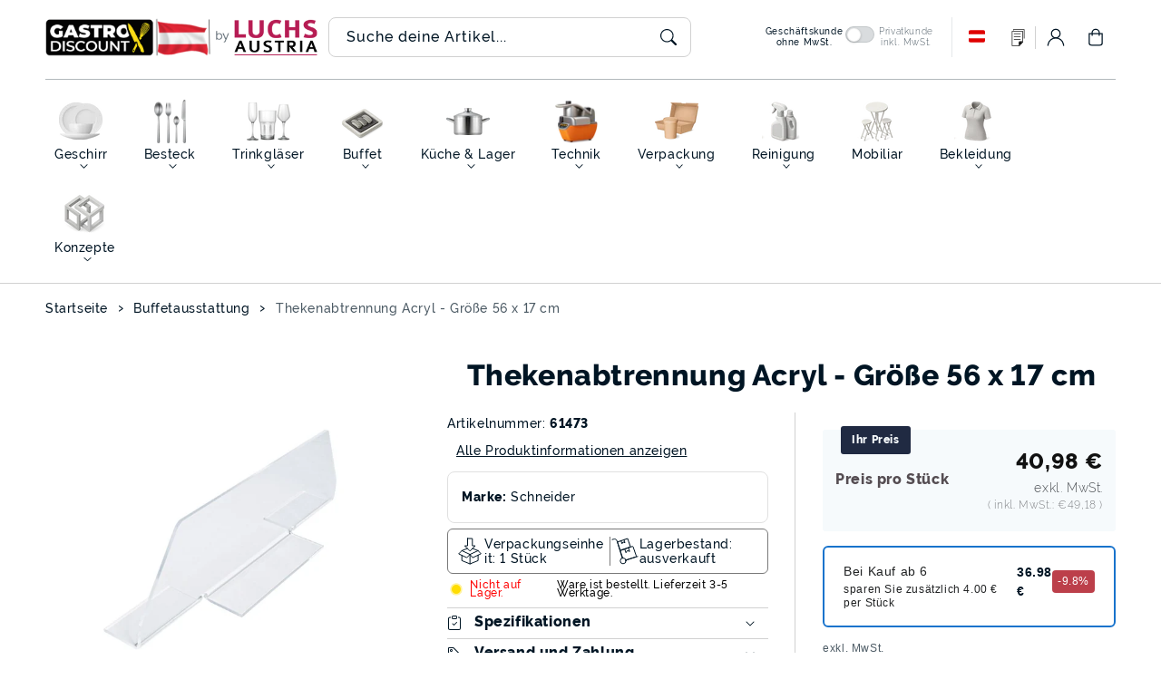

--- FILE ---
content_type: text/css
request_url: https://gastro-discount.at/cdn/shop/t/41/assets/component-price.css?v=52220162780106624961758088362
body_size: 63
content:
.price{font-size:1.4rem;line-height:calc(1 + .5 / var(--font-body-scale));color:rgb(var(--color-foreground))}.price>*{display:inline-block;vertical-align:top}.price.price--unavailable{visibility:hidden}.price--end{text-align:right}.price .price-item{display:inline-block;margin:0}.price__regular .price-item--regular{margin-right:0}.price:not(.price--show-badge) .price-item--last:last-of-type{margin:0}.price--large{font-size:1.6rem;line-height:calc(1 + .5 / var(--font-body-scale));letter-spacing:.13rem}.price--sold-out .price__availability,.price__regular{display:block}.price__sale,.price__availability,.price .price__badge-sale,.price .price__badge-sold-out,.price--on-sale .price__regular,.price--on-sale .price__availability{display:none}.price--sold-out .price__badge-sold-out,.price--on-sale .price__badge-sale{display:inline-block}.price--on-sale .price__sale{display:initial;flex-direction:row;flex-wrap:wrap}.price--center{display:initial;justify-content:center}.price--on-sale .price-item--regular{position:relative;color:rgba(var(--color-foreground),.45);font-size:1.1rem;text-decoration:none}.price--on-sale .price-item.price-item--regular:before{content:"";position:absolute;left:0;top:50%;width:100%;border-bottom:.1rem solid rgba(var(--color-foreground),.45);transform:rotate(-15deg)}.unit-price{display:block;font-size:1.1rem;letter-spacing:.04rem;line-height:calc(1 + .2 / var(--font-body-scale));margin-top:.2rem;text-transform:uppercase;color:rgba(var(--color-foreground),.7)}.price-vat-text{display:block;font-size:1.1rem;font-weight:300;color:rgba(var(--color-foreground),.7);margin-top:.2rem;line-height:1.2}@media screen and (min-width: 750px){.price{margin-bottom:0}.price--large{font-size:1.8rem}.price-vat-text{font-size:1.2rem}}.price-vpe-unit{font-weight:300;font-size:70%;color:inherit;opacity:.8}.b2b-price-indicator{background:#1873cc;color:#fff;font-size:.6em;font-weight:500;padding:1px 4px;border-radius:2px;margin-left:4px;vertical-align:super;line-height:1;display:inline-block}.price--b2b{position:relative}.price--b2b:before{content:"";position:absolute;top:-2px;left:-2px;right:-2px;bottom:-2px;border:1px solid #1873cc;border-radius:4px;opacity:.3;pointer-events:none}.tiered-prices--b2b{border-left:3px solid #1873cc;padding-left:12px}.tiered-prices--b2b .tiered-prices-heading .b2b-indicator{background:#1873cc;color:#fff;font-size:.7em;font-weight:500;padding:2px 6px;border-radius:3px;margin-left:8px;vertical-align:middle}.modern-price--b2b{position:relative}.modern-price--b2b:after{content:"B2B PRICING";position:absolute;top:-8px;right:0;font-size:.6em;font-weight:800;color:#1873cc;letter-spacing:.5px}
/*# sourceMappingURL=/cdn/shop/t/41/assets/component-price.css.map?v=52220162780106624961758088362 */


--- FILE ---
content_type: text/css
request_url: https://gastro-discount.at/cdn/shop/t/41/assets/component-rte.css?v=168357236398234984571758088362
body_size: -382
content:
.rte:after{clear:both;content:"";display:block}.rte>p:first-child{margin-top:0}.rte>p:last-child{margin-bottom:0}.rte table{table-layout:fixed}.rte img{height:auto;max-width:100%;border:var(--media-border-width) solid rgba(var(--color-foreground),var(--media-border-opacity));border-radius:var(--media-radius);box-shadow:var(--media-shadow-horizontal-offset) var(--media-shadow-vertical-offset) var(--media-shadow-blur-radius) rgba(var(--color-shadow),var(--media-shadow-opacity));margin-bottom:var(--media-shadow-vertical-offset)}.rte ul,.rte ol{list-style-position:inside;padding-left:2rem}.rte li{list-style:inherit}.rte li:last-child{margin-bottom:0}.rte a{position:relative;text-decoration:none;text-align:left}.rte a:after{content:"";left:0;position:absolute;bottom:0;width:100%;height:4px;background-color:rgb(var(--color-base-background-accent-1),.4);transition:width .4s ease-in-out,left .4s ease-in-out}.rte a:hover:after{width:0;left:50%;padding-top:3px}.footer .rte a:after{content:"";left:50%;position:absolute;bottom:0;width:0;height:2px;background-color:rgb(var(--color-base-background-accent-1),.4);transition:width .4s ease-in-out,left .4s ease-in-out}.footer .rte a:hover:after{width:100%;left:0;padding-top:3px}.rte blockquote{display:inline-flex}.rte blockquote>*{margin:-.5rem 0}@media screen and (min-width: 750px){.rte table td{padding-left:1.2rem;padding-right:1.2rem}}
/*# sourceMappingURL=/cdn/shop/t/41/assets/component-rte.css.map?v=168357236398234984571758088362 */


--- FILE ---
content_type: text/css
request_url: https://gastro-discount.at/cdn/shop/t/41/assets/component-slider.css?v=137459331061815238891758088362
body_size: 1340
content:
slider-component{position:relative;display:block}.collection slider-component{--desktop-margin-left-first-item: 0}slider-component.slider-component-full-width{--desktop-margin-left-first-item: 1.5rem}.slider-slide{--focus-outline-padding: .5rem;--shadow-padding-top: calc((var(--shadow-vertical-offset) * -1 + var(--shadow-blur-radius)) * var(--shadow-visible));--shadow-padding-bottom: calc((var(--shadow-vertical-offset) + var(--shadow-blur-radius)) * var(--shadow-visible));scroll-snap-align:start;flex-shrink:0;padding-bottom:0}.slider--everywhere{position:relative;flex-wrap:inherit;overflow-x:auto;scroll-snap-type:x mandatory;scroll-behavior:smooth;-webkit-overflow-scrolling:touch;margin-bottom:1rem}.slider.slider--everywhere .slider-slide{margin-bottom:0;scroll-snap-align:center}.complementary-products .slider.slider--everywhere .slider-slide{scroll-snap-align:start}.slider-no-padding.page-width{padding:0}.default-slider{overflow-x:hidden}@media (prefers-reduced-motion){.slider{scroll-behavior:auto}}.slider{scrollbar-color:rgb(var(--color-foreground)) rgba(var(--color-foreground),.04);-ms-overflow-style:none;scrollbar-width:none}.slider::-webkit-scrollbar{height:.4rem;width:.4rem;display:none}.no-js .slider{-ms-overflow-style:auto;scrollbar-width:auto}.no-js .slider::-webkit-scrollbar{display:initial}.slider::-webkit-scrollbar-thumb{background-color:rgb(var(--color-foreground));border-radius:.4rem;border:0}.slider::-webkit-scrollbar-track{background:rgba(var(--color-foreground),.04);border-radius:.4rem}.slider-counter{display:none}.slider-counter.slider-counter--lines{display:flex;justify-content:center;min-width:4.4rem}.slider-counter-link{padding:1rem}.slider-counter-link--lines .dot{width:5rem;height:.3rem;border-bottom:.2rem solid rgba(var(--color-foreground),.5);padding:0;display:block}.slider-counter-link--active.slider-counter-link--lines .dot{background-color:rgb(var(--color-foreground))}@media screen and (forced-colors: active){.slider-counter-link--active.slider-counter-link--lines .dot{background-color:CanvasText}}.slider-counter-link--lines:not(.slider-counter-link--active):hover .dot{border-color:rgb(var(--color-foreground))}.slider-counter-link--lines .dot,.slider-counter-link--numbers{transition:transform .2s ease-in-out}.slider-counter-link--active.slider-counter-link--numbers,.slider-counter-link--lines:not(.slider-counter-link--active):hover .dot,.slider-counter-link--numbers:hover{transform:scale(1.1)}.slider-counter-link--numbers{color:rgba(var(--color-foreground),.5);text-decoration:none}.slider-counter-link--numbers:hover{color:rgb(var(--color-foreground))}.slider-counter-link--active.slider-counter-link--numbers{text-decoration:underline;color:rgb(var(--color-foreground))}.slider-buttons{display:flex;align-items:center;justify-content:center}svg.icon.icon-slider-arrows{color:rgb(var(--color-foreground));width:34px}.testimonial-section svg.icon.icon-slider-arrows{color:rgb(var(--color-foreground))}.testimonial-section .slider-button[disabled] .icon{color:rgba(var(--color-foreground),.3)}.image-banner-with-featured-collection .collection svg.icon.icon-slider-arrows{background:rgb(var(--color-background));color:rgb(var(--color-foreground));border-radius:50%}.image-banner-with-featured-collection .slider-buttons{background:transparent}.slideshow-controls--border-radius-mobile{border-bottom:1px solid rgba(var(--color-base-border-1));border-top:1px solid rgba(var(--color-base-border-1))}.testimonial-section .slider-buttons,.multicolumn .slider-buttons,.promotion-cards-section .slider-buttons{justify-content:left}.testimonial-section .slider-buttons{margin-left:-.6rem}@media screen and (max-width: 990px){.testimonial-section .slider-buttons,.multicolumn .slider-buttons,.promotion-cards-section .slider-buttons{margin-left:-.6rem}}.collection .slider-buttons{justify-content:flex-start;margin-left:-.6rem;margin-bottom:.5rem}.image-banner-with-featured-collection .collection .slider-buttons{margin-left:.6rem}.image-banner-with-featured-collection .collection .slider-button{color:rgba(var(--color-foreground));background:rgba(var(--color-background),.5);border:2px solid rgb(var(--color-background));border-radius:100%;box-shadow:#000 0 6px 10px -10px;cursor:pointer;width:34px;height:34px;display:flex;align-items:center;justify-content:center}.slider-button{background:none;border:solid 1px;border-radius:50%;box-shadow:none;cursor:pointer;width:34px;height:34px;display:flex;align-items:center;justify-content:center}.collection .slider-button{background:none;box-shadow:none}.collection .slider-button,.testimonial-section .slider-button,.multicolumn .slider-button,.promotion-cards-section .slider-button,.blog .slider-button{width:34px;height:34px}button.slider-button.slider-button--prev{margin-right:5px}.collection button.slider-button.slider-button--prev,.testimonial-section button.slider-button.slider-button--prev,.multicolumn button.slider-button.slider-button--prev,.promotion-cards-section button.slider-button.slider-button--prev,.blog button.slider-button.slider-button--prev{margin-left:-6px}.slider-button:not([disabled]):hover{color:rgb(var(--color-foreground))}.slider-button[disabled] .icon,.slider-button[disabled]{color:rgba(var(--color-foreground),.3);cursor:pointer}.slider-button .icon-caret{height:.6rem}.slider-button--next .icon-caret{transform:rotate(-90deg);transition:all .3s ease}.slider-button--prev .icon-caret{transform:rotate(90deg);transition:all .3s ease}.slider-button--next:not([disabled]):hover .icon-caret{transform:rotate(-90deg) scale(1.1)}.slider-button--prev:not([disabled]):hover .icon-caret{transform:rotate(90deg) scale(1.1)}.slider-button--prev .icon-slider-arrows{transform:rotate(180deg);transition:all .3s ease}.slider-button--next .icon-slider-arrows{transition:all .3s ease}.slider-button--next:not([disabled]):hover .icon-slider-arrows{transform:scale(1.1)}.slider-button--prev:not([disabled]):hover .icon-slider-arrows{transform:rotate(180deg) scale(1.1)}p.image-with-text-text--caption{margin-bottom:0}.media-type-external_video .deferred-media-poster{border-radius:calc(var(--media-radius))}@media screen and (min-width: 990px){.product--slide #product-gallery .slider.slider--mobile{position:relative;flex-wrap:inherit;overflow-x:auto;scroll-snap-type:x mandatory;scroll-behavior:smooth;scroll-padding-left:0;margin-bottom:1rem}.product.product--slide #product-gallery .slider:not(.slider--everywhere):not(.slider--desktop)+.slider-buttons{display:flex}.product.product--slide .product-media-wrapper .slider-mobile-gutter .slider-button{display:flex}.product.product--slide #product-gallery .product-media-item.grid-item{width:100%}.product--slide #product-gallery .slider-buttons{position:absolute;top:50%;left:0;right:0;display:flex;justify-content:space-between;transform:translateY(-50%);opacity:1;transition:opacity .3s ease-in-out;pointer-events:none;z-index:10}.product--slide #product-gallery .slider-button{background:#ffffff80;border:none;width:34px;height:34px;border-radius:50%;display:flex;align-items:center;justify-content:center;pointer-events:auto;transition:background .3s ease-in-out}.product--slide #product-gallery .slider-button:hover{background:#fffc}.product--slide media-gallery:hover .slider-buttons{opacity:1;pointer-events:auto}.product--slide #product-gallery slider-component{position:relative}.product--slide #product-gallery .slider-button--prev{position:absolute;left:2rem}.product--slide #product-gallery .slider-button--next{position:absolute;right:1rem}}@media screen and (max-width: 990px){.product--slide #product-gallery slider-component{margin-right:0}}@media screen and (max-width: 990px){slider-component.page-width{padding:0 1.5rem}.slider-no-padding.page-width,slider-component{margin-right:-1.5rem;padding:0}slider-component.placeholder-image.slider-no-padding.page-width{margin-right:0}.slider-counter-link{padding:.7rem}.slider.slider--mobile{position:relative;flex-wrap:inherit;overflow-x:auto;scroll-snap-type:x mandatory;scroll-behavior:smooth;scroll-padding-left:0;margin-bottom:1rem}.slider--mobile:after{content:"";width:0;padding-left:1.5rem}.slider.slider--mobile .slider-slide{margin-bottom:0;padding-top:max(var(--focus-outline-padding),var(--shadow-padding-top));padding-bottom:max(var(--focus-outline-padding),var(--shadow-padding-bottom))}.slider.slider--mobile.contains-card--standard .slider-slide:not(.collection-list__item--no-media){padding-bottom:var(--focus-outline-padding)}.slider.slider--mobile.contains-content-container .slider-slide{--focus-outline-padding: 0rem}.slideshow-controls--border-radius-mobile{padding:10px}.slider-button,.collection .slider-button,.testimonial-section .slider-button,.multicolumn .slider-button,.promotion-cards-section .slider-button,.blog .slider-button{width:34px;height:34px}.disable-slider-arrows-true.slider-buttons{display:none}}@media screen and (min-width: 990px){.slider-counter--lines{margin:0 1.2rem}.slider.slider--tablet-up{position:relative;flex-wrap:inherit;overflow-x:auto;scroll-snap-type:x mandatory;scroll-behavior:smooth;scroll-padding-left:1rem;-webkit-overflow-scrolling:touch}.slider.slider--tablet-up .slider-slide{margin-bottom:0}.collection .slider-buttons{justify-content:flex-end;margin-left:0}.cart-page .cross-sell .collection .slider-buttons{margin-right:-10px}}@media screen and (min-width: 990px){.slider-buttons.control-line{position:absolute;border:none;bottom:20px;right:0;left:0;z-index:1}.slider-style-modern .slider-buttons.control-line{bottom:0;left:0;right:auto}.slider-counter-link--lines .dot,.slideshow-controls--top .slider-counter-link--lines .dot{border-bottom:.2rem solid rgba(var(--color-background),.5)}.slider-counter-link--active.slider-counter-link--lines .dot,.slideshow-controls--top .slider-counter-link--active.slider-counter-link--lines .dot{background-color:rgb(var(--color-background))}.slider-counter-link--lines:not(.slider-counter-link--active):hover .dot,.slideshow-controls--top .slider-counter-link--lines:not(.slider-counter-link--active):hover .dot{border-color:rgb(var(--color-background))}.hide-prev-next{display:none}.slider-button--next .icon-caret,.slider-button--prev .icon-caret{color:rgb(var(--color-background));width:1.6rem;height:1.6rem}}@media screen and (max-width: 989px){.no-js slider-component .slider{padding-bottom:3rem}.slider--desktop:not(.slider--tablet)+.slider-buttons{display:none}.slider-buttons-mobile-hide .slider-buttons{display:none}.slider.slider--tablet{position:relative;flex-wrap:inherit;overflow-x:auto;scroll-snap-type:x mandatory;scroll-behavior:smooth;-webkit-overflow-scrolling:touch;margin-bottom:1rem}.slider--tablet:after{content:"";width:0;padding-left:1.5rem;margin-left:calc(-1 * var(--grid-desktop-horizontal-spacing))}.slider.slider--tablet .slider-slide{margin-bottom:0;padding-top:max(var(--focus-outline-padding),var(--shadow-padding-top));padding-bottom:max(var(--focus-outline-padding),var(--shadow-padding-bottom))}.slider.slider--tablet.contains-card--standard .slider-slide:not(.collection-list__item--no-media){padding-bottom:var(--focus-outline-padding)}.slider.slider--tablet.contains-content-container .slider-slide{--focus-outline-padding: 0rem}.hide-prev-next{display:none}}@media screen and (min-width: 990px){.slider:not(.slider--everywhere):not(.slider--desktop)+.slider-buttons{display:none}.slider-buttons-desktop-hide .slider-buttons{display:none}.slider--desktop{position:relative;flex-wrap:inherit;overflow-x:auto;scroll-snap-type:x mandatory;scroll-behavior:smooth;-webkit-overflow-scrolling:touch;margin-bottom:1rem;scroll-padding-left:var(--desktop-margin-left-first-item)}.collection-two .slider--desktop{padding-top:20px}.cart-page .cross-sell .collection-two .slider--desktop{padding-top:0}.slider--desktop:after{content:"";width:0}.slider.slider--desktop .slider-slide{margin-bottom:0;padding-top:max(var(--focus-outline-padding),var(--shadow-padding-top));padding-bottom:max(var(--focus-outline-padding),var(--shadow-padding-bottom))}.slider--desktop .slider-slide:first-child{scroll-margin-left:var(--desktop-margin-left-first-item)}.slider-component-full-width .slider--desktop{scroll-padding-left:1.5rem}.collection.collection--full-width.page-width .slider-component-full-width .slider--desktop{scroll-padding-left:0}.slider-component-full-width .slider--desktop .slider-slide:first-child{margin-left:1.5rem;scroll-margin-left:1.5rem}.collection.collection--full-width.page-width .slider-component-full-width .slider--desktop .slider-slide:first-child{margin-left:0;scroll-margin-left:0}.slider-component-full-width .slider--desktop:after{padding-left:1.5rem}.slider.slider--desktop.contains-card--standard .slider-slide:not(.collection-list__item--no-media){padding-bottom:20px}.slider.slider--desktop.contains-content-container .slider-slide{--focus-outline-padding: 0rem}}
/*# sourceMappingURL=/cdn/shop/t/41/assets/component-slider.css.map?v=137459331061815238891758088362 */


--- FILE ---
content_type: text/css
request_url: https://gastro-discount.at/cdn/shop/t/41/assets/component-cart-items.css?v=77168145134398893071758088362
body_size: 641
content:
.cart-items td,.cart-items th{padding:0;border:none}.cart-items th{text-align:left;padding-bottom:1rem;opacity:.85;font-weight:300}.cart-item-quantity-wrapper{display:flex}.cart-item-totals{position:relative}.cart-items *.right{text-align:right;white-space:nowrap}.cart-item-image-container{display:inline-flex;align-items:flex-start}.cart-item-image-container:after{content:none}.cart-item-image{height:auto;max-width:calc(10rem / var(--font-body-scale));box-shadow:var(--shadow-horizontal-offset) var(--shadow-vertical-offset) var(--shadow-blur-radius) rgba(var(--color-shadow),var(--shadow-opacity))}.cart-item-details{font-size:1.6rem;line-height:calc(1 + .4 / var(--font-body-scale))}.cart-item-details>*{margin:0;max-width:30rem}.cart-item-details>*+*{margin-top:.6rem}.cart-item-media{position:relative}.cart-item-link{display:block;bottom:0;left:0;position:absolute;right:0;top:0;width:100%;height:100%}.cart-item-name{text-decoration:none;padding-bottom:5px;transition:text-decoration .3s ease}.cart-item-name:hover{text-decoration:underline}.cart-item-price-wrapper>*{display:block;margin:0;padding:0}.cart-item-discounted-prices dd{margin:0}.cart-item-discounted-prices .cart-item-old-price{font-size:1.4rem}.cart-item-old-price{opacity:.7}.cart-item-final-price{font-weight:500}.product-option{font-size:1.4rem;word-break:break-all;line-height:calc(1 + .5 / var(--font-body-scale))}.cart-item cart-remove-button{display:flex;margin-left:1rem}cart-remove-button .button{min-width:calc(4.5rem / var(--font-body-scale));min-height:4.5rem;padding:0;margin:0 .1rem .1rem 0}cart-remove-button .button:before,cart-remove-button .button:after{content:none}cart-remove-button .button:not([disabled]):hover{color:rgb(var(--color-foreground))}cart-remove-button .icon-remove{color:rgb(var(--color-foreground));height:1.5rem;width:1.5rem}.cart-item .loading-overlay{top:0;left:auto;right:auto;bottom:0;padding:0}.cart-item .loading-overlay:not(.hidden)~*{visibility:hidden}.cart-item-error{display:flex;align-items:flex-start;margin-top:1rem}.cart-item-error-text{font-size:1.2rem;order:1}.cart-item-error-text+svg{flex-shrink:0;width:1.2rem;margin-right:.7rem}.cart-item-error-text:empty+svg{display:none}.product-option+.product-option{margin-top:.4rem}.product-option *{display:inline;margin:0}.cart-items thead th{font-weight:800;text-transform:uppercase}.cart-item-error-text+svg{margin-top:.4rem}.title-wrapper-with-link a{color:rgb(var(--color-link));font-size:1.4rem;text-decoration:none;padding-bottom:5px;transition:text-decoration .3s ease}.title-wrapper-with-link a:hover{text-decoration:underline}.cart-items .caption{letter-spacing:0;font-size:10px}.cart-drawer .card-information .card-heading,.terms-cart p{font-size:calc(var(--font-heading-scale)* 1.3rem)}.terms-cart{display:flex;align-items:center}@media screen and (min-width: 750px) and (max-width: 989px){.cart-item cart-remove-button{width:4.5rem;height:4.5rem}}@media screen and (max-width: 749px){.cart-items,.cart-items thead,.cart-items tbody{display:block;width:100%}.cart-items thead tr{display:flex;justify-content:space-between;border-bottom:.1rem solid rgb(var(--color-base-border-1));margin-bottom:4rem}.cart-item{display:grid;grid-template:repeat(2,auto) / repeat(4,1fr);gap:1.5rem;margin-bottom:3.5rem}.cart-item:last-child{margin-bottom:0}.cart-item-media{grid-row:1 / 3}.cart-item-details{grid-column:2 / 4}.cart-item-quantity{grid-column:1 / 5}.cart-item .quantity{flex:6}.cart-item cart-remove-button{margin-left:5px;border-left:0;flex:0}.cart-item-quantity-wrapper{flex-wrap:wrap}.cart-item-totals{display:flex;align-items:flex-start;justify-content:flex-end}}@media screen and (min-width: 750px){cart-remove-button .button{min-width:3.5rem;min-height:3.5rem}.cart-item .loading-overlay{right:0;padding-top:4.5rem;bottom:auto}.cart-item-image{max-width:100%}.cart-items{border-spacing:0;border-collapse:separate;box-shadow:none;width:100%;display:table}.featured-collection.collection-two.collection.cart-items{display:block}#main-cart-items .cart-items .caption-with-letter-spacing{font-size:1.1rem}#main-cart-items .cart-item-name{font-size:calc(var(--font-heading-scale) * 1.6rem)}#main-cart-items .product-option{font-size:1.6rem}#main-cart-items .cart-items .price{font-size:1.4rem}.cart-items thead th:first-child{width:50%}.cart-items th+th{padding-left:1rem}.cart-items td{padding-top:3rem}.cart-page .cart-items td{border-bottom:.1rem solid rgb(var(--color-base-border-1))}.cart__items .collection{padding-top:1rem}.cart__items .collection .slider-buttons{margin-right:-10px}td.cart-item-totals{padding-top:10px}#main-cart-items .cart-items tr:last-child td{padding-bottom:2rem}.cart-item{display:table-row}.cart-item>td+td{padding-left:1rem}.cart-item-details{width:35rem}.cart-item-media{width:15rem}.cart-item cart-remove-button{margin:0 0 0 .5rem}.cart-item-price-wrapper>*:only-child:not(.cart-item-discounted-prices){margin-top:1rem}}@media (min-width: 750px) and (max-width: 1260px){.shopify-section.cart__items-wrapper .cart-item-media{width:40rem}#main-cart-items .cart-item-name{font-size:calc(var(--font-heading-scale)* 1.4rem)}#main-cart-items .product-option,#main-cart-items .cart-items .price{font-size:1.4rem}}@media screen and (min-width: 990px){.cart-item .cart-item-quantity,.cart-items .cart-items__heading--wide{padding-left:6rem}.cart-item-details{width:50rem}.cart-items thead th:first-child{width:60%}}
/*# sourceMappingURL=/cdn/shop/t/41/assets/component-cart-items.css.map?v=77168145134398893071758088362 */


--- FILE ---
content_type: text/css
request_url: https://gastro-discount.at/cdn/shop/t/41/assets/component-cart-drawer.css?v=62966258251273134451758088362
body_size: 1320
content:
.drawer{position:fixed;z-index:1000;left:0;top:0;width:100vw;height:100%;display:flex;justify-content:flex-end;background-color:rgba(var(--color-base-opacity),0);transition:background-color .4s ease-in-out,visibility .4s ease-in-out;visibility:hidden}.drawer.active{background-color:rgba(var(--color-base-opacity),.5);visibility:visible}.drawer-inner{height:100dvh;width:50rem;max-width:calc(100vw - 3rem);background-color:rgb(var(--color-background));overflow:hidden;display:flex;flex-direction:column;transform:translate(100%);transition:transform .4s ease-in-out}.cart-drawer .cart-items{padding:0 1.5rem}.drawer-inner-empty{height:100%;padding:0 1.5rem;background-color:rgb(var(--color-background));overflow:hidden;display:flex;flex-direction:column}.cart-drawer-warnings{display:flex;flex-direction:column;flex:1;justify-content:center}cart-drawer.is-empty .drawer-inner{padding:0}cart-drawer.is-empty .drawer-header{display:none}cart-drawer.is-empty .drawer-close{top:0}cart-drawer:not(.is-empty) .cart-drawer-warnings,cart-drawer:not(.is-empty) .cart-drawer-collection{display:none}.cart-drawer-warnings--has-collection .cart-login-title{margin-top:2.5rem}.drawer.active .drawer-inner{transform:translate(0)}.drawer-header{position:relative;background-color:rgb(var(--color-background));padding:1.5rem 1.5rem 0;display:flex;justify-content:space-between;align-items:center}.drawer-heading{margin:0 0 1rem}.drawer-close{display:inline-block;padding:0;min-width:4.4rem;min-height:4.4rem;box-shadow:0 0 0 .2rem rgba(var(--color-button),0);position:absolute;top:10px;right:10px;color:rgb(var(--color-foreground));background-color:transparent;border:none;cursor:pointer}.cart-drawer-warnings .drawer-close{right:5px}.drawer-close svg{height:1.4rem;width:1.4rem}.drawer-contents{flex-grow:1;display:flex;flex-direction:column}.drawer-footer{border-top:.1rem solid rgb(var(--color-base-border-1));padding:1.5rem}cart-drawer-items.is-empty+.drawer-footer{display:none}.drawer-footer>details{margin-top:-1.5rem;border-bottom:.1rem solid rgb(var(--color-base-border-1),.2)}.drawer-footer>details[open]{padding-bottom:1.5rem}.drawer-footer summary{display:flex;position:relative;line-height:1;padding:1.5rem 0}.drawer-footer>details+.cart-drawer-footer{padding-top:1.5rem}cart-drawer{position:fixed;top:0;left:0;width:100vw;height:100%}.cart-drawer-overlay{position:fixed;top:0;right:0;bottom:0;left:0}.cart-drawer-overlay:empty{display:block}.cart-drawer-form{flex-grow:1;display:flex;flex-wrap:wrap}.cart-drawer-collection{margin:0 2.5rem 1.5rem}.cart-drawer .drawer-cart-items-wrapper{flex-grow:1}.cart-drawer .cart-items,.cart-drawer tbody{display:block;width:100%}.cart-drawer thead{display:inline-table;width:100%;position:sticky;top:0;z-index:2;background-color:rgb(var(--color-background))}cart-drawer-items{overflow:auto;flex:1}.cart-drawer .cart-item{display:grid;grid-template:repeat(2,auto) / repeat(4,1fr);gap:1.5rem;margin-bottom:0}.cart-drawer .cart-item:last-child{margin-bottom:1rem}.cart-drawer .cart-item-media{grid-row:1 / 3}.cart-drawer .cart-item-image{max-width:100%;border-radius:var(--media-radius);box-shadow:var(--shadow-horizontal-offset) var(--shadow-vertical-offset) var(--shadow-blur-radius) rgba(var(--color-shadow),var(--shadow-opacity))}.cart-drawer .cart-items thead{margin-bottom:.5rem}.cart-drawer .cart-items thead th:first-child,.cart-drawer .cart-items thead th:last-child{width:0;padding:0}.cart-drawer .cart-items thead th:nth-child(2){width:50%;padding-left:0}.cart-drawer .cart-items thead tr{display:table-row;margin-bottom:0}.cart-drawer .cart-item:last-child{margin-bottom:1.5rem}.cart-drawer .cart-item .loading-overlay{right:5px;padding-top:2.5rem}.cart-drawer .cart-items td{padding-top:2rem}.cart-drawer .cart-item>td+td{padding-left:1rem}.cart-drawer .cart-item-details{width:auto;grid-column:2 / 4}.cart-drawer .cart-item-totals{pointer-events:none;display:flex;align-items:flex-start;justify-content:flex-end}.cart-drawer.cart-drawer .cart-item-price-wrapper>*:only-child{margin-top:0}.cart-drawer .cart-item-price-wrapper .cart-item-discounted-prices{display:flex;flex-direction:column;gap:.6rem}.cart-drawer .unit-price{margin-top:.6rem}.cart-drawer .cart-items .cart-item-quantity{padding-top:0;grid-column:2 / 5}.cart-drawer-footer>*+*{margin-top:1rem}.cart-drawer .totals{justify-content:space-between;padding-top:2rem}.cart-drawer summary .icon-caret{right:0}.cart-drawer .price{line-height:1}.cart-drawer .tax-note{margin:1.2rem 0 1rem auto;text-align:left}.cart-drawer .product-option dd{word-break:break-word}.cart-drawer details[open]>summary .icon-caret{transform:rotate(180deg)}.cart-drawer .cart-checkout-button{max-width:none}.drawer-footer .cart__dynamic-checkout-buttons{max-width:100%}.drawer-footer #dynamic-checkout-cart ul{flex-wrap:wrap!important;flex-direction:row!important;margin:.5rem -.5rem 0 0!important;gap:.5rem}.drawer-footer [data-shopify-buttoncontainer]{justify-content:flex-start}.drawer-footer #dynamic-checkout-cart ul>li{flex-basis:calc(50% - .5rem)!important;margin:0!important}.drawer-footer #dynamic-checkout-cart ul>li:only-child{flex-basis:100%!important;margin-right:.5rem!important}cart-drawer-items::-webkit-scrollbar{width:3px}cart-drawer-items::-webkit-scrollbar-thumb{background-color:rgba(var(--color-foreground),.7);border-radius:100px}cart-drawer-items::-webkit-scrollbar-track-piece{margin-top:31px}.drawer .quantity{min-height:calc((var(--inputs-border-width) * 2) + 2.5rem)}.drawer .promo-message{background:rgb(var(--color-base-accent-2));color:rgb(var(--color-base-text-accent-2));font-size:calc(var(--font-body-scale)* 1.2rem);text-align:center}.drawer .free-shipping-message{font-size:calc(var(--font-body-scale)* 1.3rem);border-bottom:.1rem solid rgb(var(--color-base-border-1))}.drawer .empty-cart-message{font-size:calc(var(--font-body-scale)* 1.6rem)}.drawer .free-shipping-message p{margin:0}.cross-title{font-size:calc(var(--font-body-scale)* 1.3rem)}.drawer-collection.grid{justify-content:space-between;align-items:center;margin-bottom:0;margin-top:1rem}.cross-title.cart-items{padding:0;width:auto}.cart-drawer .collection-two .slider--desktop{padding-top:0}.cart-drawer .card-information .card-heading,.terms-cart p{font-size:calc(var(--font-heading-scale)* 1.3rem)}.terms-cart{display:flex;align-items:center}.cart-drawer .price{font-size:1.4rem}.cart-drawer .product-option{font-size:1.2rem}.cart-drawer .card-information:first-child{padding:0 1rem}.cart-drawer .quick-add svg.icon.icon-eye,.cart-drawer .quick-add svg.icon.icon-sold-out,.cart-drawer .quick-add svg.icon.icon-plus,.cart-drawer .quick-add svg.icon.icon-list{width:2.8rem;height:2.8rem}.cart-drawer .card-information .card-heading{margin-top:1rem}.cart-drawer .collection-content .quick-add.quick-add-position-default{margin:-15px 30px 0}.cart-drawer .cart-collection{padding-top:1rem;background:rgb(var(--color-base-accent-2))}.cart-drawer .collection .price{font-size:1.2rem}.cart-drawer .collection .card-badge.right{margin-right:0}.cart-drawer .collection .product-card-wrapper.onboarding svg{background:#fff}.cart-drawer .custom-badge{margin-left:0}.cart-drawer .badge,.cart-drawer .custom-badge{padding:.3rem}.amount-bold{font-weight:500}.cart-drawer .custom-dropdown{border:none;border-radius:0}.cart-drawer .dropdown-header{padding:0}.cart-drawer .dropdown-header .summary-title{justify-content:space-between;width:100%}.cart-drawer .field-input:focus-visible{box-shadow:none;border:2px solid rgba(var(--color-base-border-1))}.cart-drawer input[type=checkbox]{margin-left:0}.cart-drawer .button:not([disabled]).button--secondary:hover,.cart-drawer .button.button--secondary:hover{box-shadow:none;padding:0 25px}.cart-drawer-quick-view .quick-add-modal[open]{z-index:9999}.cart-drawer .collection-content{display:block;padding:0}@media screen and (max-height: 650px){cart-drawer-items{overflow:visible}.drawer-inner{overflow:scroll}}@media screen and (max-width: 749px){.cart-drawer .cart-item cart-remove-button{margin-left:0}}@media screen and (min-width: 750px){.drawer-footer #dynamic-checkout-cart ul>li{flex-basis:calc(100% / 3 - .5rem)!important;margin:0!important}.drawer-footer #dynamic-checkout-cart ul>li:first-child:nth-last-child(2),.drawer-footer #dynamic-checkout-cart ul>li:first-child:nth-last-child(2)~li,.drawer-footer #dynamic-checkout-cart ul>li:first-child:nth-last-child(4),.drawer-footer #dynamic-checkout-cart ul>li:first-child:nth-last-child(4)~li{flex-basis:calc(50% - .5rem)!important}}
/*# sourceMappingURL=/cdn/shop/t/41/assets/component-cart-drawer.css.map?v=62966258251273134451758088362 */


--- FILE ---
content_type: text/css
request_url: https://gastro-discount.at/cdn/shop/t/41/assets/section-main-product.css?v=18603710570924843091765465695
body_size: 7483
content:
.two-column-section--3-column{display:flex;justify-content:space-between}.two-column-section--3-column .column-left,.two-column-section--3-column .column-right{display:flex;flex-direction:column;gap:10px}.two-column-section--2-column{display:flex;justify-content:space-between}.two-column-section--2-column .column-combined{display:flex;flex-direction:column;gap:10px;width:100%}.two-column-section{display:flex;justify-content:space-between}.column-left,.column-right{display:flex;flex-direction:column;gap:10px}.under-gallery{width:100%;display:none}.above-columns{width:100%;display:none;margin-bottom:20px}.ingredient-details-block details{border:1px solid rgba(var(--color-base-border-1));border-radius:var(--media-radius)}.ingredient-details-block .ingredient-details{padding:1rem}.ingredient-details-block .ingredient-details-heading{border-bottom:3px solid rgba(var(--color-base-border-1));display:flex;justify-content:space-between;margin-bottom:1.5rem;padding:.3125rem 0}.ingredient-details-block .ingredient-details-content{border-bottom:1px solid rgba(var(--color-base-border-1));display:flex;justify-content:space-between;padding:.3125rem 0}.ingredient-details-block .ingredient-details-content:last-child{border-bottom:none}.ingredient-details-block .ingredient-details-content.indented{padding-inline-start:1rem}.ingredient-details-block .summary{padding:1rem}@media (max-width: 990px){.two-column-section,.two-column-section--3-column,.two-column-section--2-column{flex-direction:column}.column-left,.column-right,.column-combined{width:100%!important}}.product-breadcrumbs .breadcrumbs ol{border-bottom:none;padding-top:10px}.product-info-container{display:block;border-radius:var(--media-radius)}.product-info-container.info-padding{padding:20px}.product__media.media{border-radius:calc(var(--media-radius))}.jdgm-star{padding:0 1px!important}.jdgm-star.jdgm--on:before{font-size:12px}.jdgm-prev-badge__stars{display:flex}@media screen and (min-width: 990px){.main-product-inner{padding:0 5rem}.product-info-wrapper{padding-left:3rem}.share-top-right-corner-true .share-button{display:block;position:absolute;right:0;top:-6rem}.main-product-section--false .ignore-background-padding--true{padding-top:0;padding-bottom:0}.product--no-media .product-media-wrapper{max-width:55%;width:calc(55% - var(--grid-desktop-horizontal-spacing) / 2)}.product--no-media .product-info-wrapper{max-width:45%;width:calc(45% - var(--grid-desktop-horizontal-spacing) / 2);padding:0 7rem}.column-right{border-left:1px solid rgba(var(--color-base-border-1));padding-left:3rem}}.media-gallery-description{display:flex;width:100%}.quick-add-modal__content-info .media-gallery-description .product-description.rte{width:100%}.media-gallery-description .product-description.rte{font-size:16px;background:rgb(var(--color-background));border:2px solid rgba(var(--color-base-border-1));border-radius:var(--media-radius);box-shadow:var(--shadow-horizontal-offset) var(--shadow-vertical-offset) var(--shadow-blur-radius) rgba(var(--color-shadow),var(--shadow-opacity));padding:25px;width:100%}.media-gallery-description .product-description.rte p{margin:0}.media-gallery-description .title{font-family:var(--font-heading-family);font-size:calc(var(--font-heading-scale) * 2.2rem)}.media-gallery-description .product-description span.price-item.price-item--sale.price-item--last,.media-gallery-description .product-description span.price-item{font-weight:500;font-size:1.4rem;margin:0}.media-gallery-description .product-description .price--on-sale .price-item--regular{font-size:1.2rem}.media-gallery-description .product-description-header{display:flex;align-items:center;justify-content:space-between;margin-bottom:10px}@media screen and (min-width: 990px){.media-gallery-description.mobile{display:none}}@media screen and (max-width: 990px){.main-product-inner{padding:0 1.5rem}.media-gallery-description.desktop{display:none}.thumbnail-left-sidebar .media-gallery-description .product-description.rte{width:100%}}.product{margin:0}.product.grid{gap:0}.product-media-wrapper{padding-left:0}.product .rating{position:relative}.product .slider-buttons{justify-content:left;padding:0;margin-bottom:0;margin-top:-1rem;margin-left:-1rem}.product .slider-button svg{width:44px;height:44px}.product-media-container svg.placeholder-svg{background:#fff;border-radius:var(--media-radius);width:100%}span#earliest-delivery,span#latest-delivery{font-weight:800}.product-delivery-date .caption-with-letter-spacing{border-radius:var(--media-radius);display:inline-flex;align-content:center;flex-wrap:wrap;line-height:calc(1 + var(--font-body-scale));padding:5px 10px;margin:0}.product-delivery-date svg.icon.icon-truck{margin-right:5px;width:14px;height:14px;margin-top:3px}.product-info-wrapper .share-button .list-social{justify-content:flex-start}.product-info-wrapper .share-button .share-button__fallback{box-shadow:var(--shadow-horizontal-offset) var(--shadow-vertical-offset) var(--shadow-blur-radius) rgba(var(--color-shadow),var(--shadow-opacity));justify-content:center;flex-wrap:wrap;top:2rem;padding:10px}.product-info-wrapper .share-top-right-corner-true .share-button .share-button__fallback{margin-top:-5rem;position:relative}.product-info-wrapper .share-button .field-input{font-size:1.4rem;padding:1rem;height:3.5rem}.thumbnail{transition:transform .3s ease-in-out}.thumbnail.is-active{transform:scale(.98)}.product-popup-modal .image-with-text-content.global-media-settings{width:100%;padding:2rem 0}.product-popup-modal .image-with-text-content.global-media-settings:after{box-shadow:none}.product countdown-timer{font-size:20px;margin:0}.product-info-container .countdown-option-2 countdown-timer div{padding:10px}.dynamic-card-icons{display:flex;flex-wrap:wrap;gap:10px}.product-info-wrapper .product-text.show-background,.under-gallery .product-text.show-background,.above-columns .product-text.show-background{display:inline-block;color:rgb(var(--color-foreground));border-radius:var(--media-radius);padding:5px 10px}.product-info-wrapper .product-text p{margin:0}.dynamic-card-icons .icon-container{flex:1;display:inline-flex;position:relative;align-items:center}.dynamic-card-icons .icon-container.narrow{flex:0}.dynamic-card-icons-block{display:flex}.dynamic-card-icons-block .dynamic-card-icons{margin-left:10px}.dynamic-card-icons .icon-image{display:flex;align-items:center;justify-content:center;padding:0 10px 0 0}.dynamic-card-icons .icon-container.border .icon-image{border:1px solid #000;margin-right:5px;padding:5px}.dynamic-card-icons .icon-container.border-radius--true .icon-image,.dynamic-card-icons .icon-container.border.border-radius--true .icon-image{border-radius:50%}.dynamic-card-icons .icon-title{align-items:center;font-size:calc(var(--font-heading-scale) * 1.2rem);line-height:calc(var(--font-body-scale));flex:1}.dynamic-card-icons .icon-title.bold{font-weight:500}.card-metafield-key-text{font-size:1.5rem;line-height:calc(1 + .5 / var(--font-body-scale));letter-spacing:.04rem}.dynamic-card-icons .icon-image.icon-image-size--small img,.text-with-icon__icon img{width:22px;height:22px}.dynamic-card-icons .icon-image.icon-image-size--medium img{width:28px;height:28px}.dynamic-card-icons .icon-image.icon-image-size--large img{width:34px;height:34px}.dynamic-card-icons .icon-image.icon-image-size--extra-large img{width:40px;height:40px}variant-selects .select__select{border:1px solid}.product-list-payment{display:flex;flex-wrap:wrap;justify-content:flex-start;padding:0;margin:0}@media screen and (min-width: 990px){.product-column-sticky{display:block;position:sticky;top:3rem;z-index:2}.product--thumbnail .thumbnail-list{padding-right:var(--media-shadow-horizontal-offset)}.product--right .product-info-wrapper{padding:0 3rem 0 0}.product--right .product__media-list{margin-bottom:2rem}.product__media-container .slider-buttons{display:none}}@media screen and (min-width: 990px){.share-top-right-corner-true .share-button__button{justify-content:flex-end}}.shopify-payment-button__button{font-family:inherit;min-height:4.6rem}.product-form__buttons .product-form__submit{align-self:flex-start}.shopify-payment-button__button [role=button].focused,.no-js .shopify-payment-button__button [role=button]:focus{outline:.2rem solid rgba(var(--color-foreground),.5)!important;outline-offset:.3rem;box-shadow:0 0 0 .1rem rgba(var(--color-button),var(--alpha-button-border)),0 0 0 .3rem rgb(var(--color-background)),0 0 .5rem .4rem rgba(var(--color-foreground),.3)!important}.shopify-payment-button__button [role=button]:focus:not(:focus-visible){outline:0;box-shadow:none!important}.shopify-payment-button__button [role=button]:focus-visible{outline:.2rem solid rgba(var(--color-foreground),.5)!important;box-shadow:0 0 0 .1rem rgba(var(--color-button),var(--alpha-button-border)),0 0 0 .3rem rgb(var(--color-background)),0 0 .5rem .4rem rgba(var(--color-foreground),.3)!important}.shopify-payment-button__button--unbranded{background-color:rgb(var(--color-base-solid-button));color:rgb(var(--color-base-solid-button-labels));font-size:1.4rem;line-height:calc(1 + .2 / var(--font-body-scale));letter-spacing:.07rem}.shopify-payment-button__button--unbranded::selection{background-color:rgba(var(--color-button-text),.3)}.shopify-payment-button__button--unbranded:hover,.shopify-payment-button__button--unbranded:hover:not([disabled]){background-color:rgb(var(--color-base-solid-button));color:rgb(var(--color-base-solid-button-labels))}.shopify-payment-button__more-options{margin:1.6rem 0 1rem;font-size:1.2rem;line-height:calc(1 + .5 / var(--font-body-scale));letter-spacing:.05rem;text-decoration:underline;text-underline-offset:.3rem}.shopify-payment-button__button+.shopify-payment-button__button--hidden{display:none}.product-form{display:block;margin-top:1rem}.product-form__error-message-wrapper:not([hidden]){display:flex;align-items:flex-start;font-size:1.2rem;margin-bottom:1.5rem}.product-form__error-message-wrapper svg{flex-shrink:0;width:1.2rem;height:1.2rem;margin-right:.7rem;margin-top:.5rem}.product-form-input{flex:0 0 100%;padding:0;min-width:fit-content;border:none}variant-radios,variant-selects{display:block}.quantity-margin-top .product-form-quantity{margin-top:1.6rem}.product-form-input--dropdown{margin-bottom:1.6rem}.product-form-input .form-label{padding-left:0}fieldset.product-form-input .form-label{margin-bottom:.2rem;padding-top:1rem}.product-form-input input[type=radio]{clip:rect(0,0,0,0);overflow:hidden;position:absolute;height:1px;width:1px}.product-form-input input[type=radio]+label{border:1px solid rgba(var(--color-base-border-1));background-color:rgb(var(--color-background));color:rgba(var(--color-foreground));border-radius:var(--variant-pills-radius);color:rgb(var(--color-foreground));display:inline-block;margin:.7rem .5rem .2rem 0;padding:1rem 2rem;font-size:1.5rem;letter-spacing:.1rem;line-height:1;text-align:center;transition:border var(--duration-short) ease;cursor:pointer;position:relative}.product-form-input input[type=radio]+label:before{content:"";position:absolute;top:calc(var(--variant-pills-border-width) * -1);right:calc(var(--variant-pills-border-width) * -1);bottom:calc(var(--variant-pills-border-width) * -1);left:calc(var(--variant-pills-border-width) * -1);z-index:-1;border-radius:var(--variant-pills-radius);box-shadow:var(--variant-pills-shadow-horizontal-offset) var(--variant-pills-shadow-vertical-offset) var(--variant-pills-shadow-blur-radius) rgba(var(--color-shadow),var(--variant-pills-shadow-opacity))}.product-form-input input[type=radio]+.color-swatch{border-radius:100%;width:30px;height:30px;padding:0;transition:all .3s ease}.product-form-input.product-form-input--dropdown .select{align-items:center}.product-form-input input[type=radio]+.color-swatch:before{border-radius:100%}.product-form-input input[type=radio]+.color-swatch.swatch-input__label--square{border-radius:0}.product-form-input input[type=radio]:checked+.color-swatch,.product-form-input input[type=radio]:hover+.color-swatch{box-shadow:0 0 0 2px #fff,0 0 0 4px #000;transform:scale(.8)}.color-swatch{position:relative}.color-swatch:after{content:attr(title);position:absolute;bottom:100%;margin-bottom:10px;left:50%;transform:translate(-50%);background-color:#000;color:#fff;padding:5px 10px;border-radius:5px;opacity:0;visibility:hidden;transition:opacity .2s ease,visibility .2s ease}.disabled+.color-swatch.swatch-input__label:before{visibility:visible;content:"";position:absolute;top:50%;bottom:auto;margin-bottom:0;left:0;width:100%;height:1px;opacity:1;color:currentColor;background-color:#00000080;transform:translateY(-50%) rotate(-45deg);pointer-events:none;padding:0;z-index:1}.disabled+.color-swatch.swatch-input__label{position:relative}.color-swatch:hover:after{opacity:1;visibility:visible}.product-form-input input[type=radio]+label:hover{border-color:rgb(var(--color-foreground))}.product-form-input input[type=radio]:checked+label{background-color:rgb(var(--color-foreground));color:rgb(var(--color-background))}.product-form-input input[type=radio]:checked+label.color-swatch{background-color:transparent}.simple-variants .product-form-input input[type=radio]:checked+label{background:transparent;color:var(--color-foreground);border:none;font-weight:800;padding:0 10px 0 0}.simple-variants .product-form-input input[type=radio]+label{border:none;padding:0 10px 0 0}.simple-variants .product-form-input input[type=radio]:disabled+label,.simple-variants .product-form-input input[type=radio].disabled+label,.simple-variants .product-form-input input[type=radio].disabled:checked+label,.simple-variants .product-form-input input[type=radio]:disabled:checked+label{border-color:transparent;color:var(--color-foreground)}.simple-variants .product-form-input input[type=radio]+label:before{box-shadow:none}.simple-variants .product-form-input input[type=radio]:disabled+label,.simple-variants .product-form-input input[type=radio].disabled+label{background:none;text-decoration:rgb(var(--color-base-background-accent-1)) 3px line-through}.product-form-input input[type=radio]:not(.disabled)+label>.visually-hidden{display:none}@media screen and (forced-colors: active){.product-form-input input[type=radio]:checked+label{text-decoration:underline}}.product-form-input input[type=radio]:checked+label::selection{background-color:rgba(var(--color-background),.3)}.product-form-input input[type=radio]:disabled+label,.product-form-input input[type=radio].disabled+label{border-color:rgba(var(--color-foreground),.1);color:rgba(var(--color-foreground),.6);text-decoration:line-through}.product-form-input input[type=radio].disabled:checked+label,.product-form-input input[type=radio]:disabled:checked+label{color:rgba(var(--color-background),.6)}.product-form-input input[type=radio]:focus-visible+label{box-shadow:0 0 0 .3rem rgb(var(--color-background)),0 0 0 .5rem rgba(var(--color-foreground),.55)}.product-form-input input[type=radio].focused+label,.no-js .shopify-payment-button__button [role=button]:focus+label{box-shadow:0 0 0 .3rem rgb(var(--color-background)),0 0 0 .5rem rgba(var(--color-foreground),.55)}.no-js .product-form-input input[type=radio]:focus:not(:focus-visible)+label{box-shadow:none}.product-form-input .select{max-width:25rem}.product-form__submit{margin-bottom:1rem}.no-js .product-form__submit.button--secondary{--color-button: var(--color-base-accent-1);--color-button-text: var(--color-base-solid-button-labels);--alpha-button-background: 1}.product-form__submit[aria-disabled=true]+.shopify-payment-button .shopify-payment-button__button[disabled],.product-form__submit[disabled]+.shopify-payment-button .shopify-payment-button__button[disabled]{cursor:not-allowed;opacity:.5}@media screen and (forced-colors: active){.product-form__submit[aria-disabled=true]{color:Window}}.shopify-payment-button__more-options{color:rgb(var(--color-foreground))}.shopify-payment-button__button{font-size:1.5rem;letter-spacing:.1rem}.awards-logo img{position:relative!important}.product-info-container>*+*{margin:1rem 0}.product-info-container iframe{max-width:100%}.product-info-container .product-form,.product-info-container .product-description,.product-info-container .icon-with-text{font-size:calc(var(--font-body-scale) * 1.6rem);line-height:calc(1 + .6/max(1,var(--font-body-scale)))}.product-info-container .product-accordion.accordion{margin-bottom:0}.product-info-container .accordion__content p{margin-top:10px}.accordion__content{font-size:calc(var(--font-body-scale) * 1.6rem)}.product-text{margin-bottom:0}.product-text.small{font-size:calc(var(--font-body-scale) * 1.2rem)}.product-text.medium{font-size:calc(var(--font-body-scale) * 1.4rem)}.product-text.large{font-size:calc(var(--font-body-scale) * 1.6rem)}.product-text.extra-large{font-size:calc(var(--font-body-scale) * 1.8rem)}a.product-text{display:block;text-decoration:none;color:rgba(var(--color-foreground),.75)}.product-info-wrapper .form-label{font-size:1.3rem}@media screen and (max-width: 990px){.featured-product .vendor.product-text{margin:20px 0 0;font-size:calc(var(--font-heading-scale) * 1.4rem)}.featured-product .product-title{margin:10px 0 0}}.product-text.caption-with-letter-spacing{text-transform:uppercase}.product-title{word-break:break-word;margin-bottom:0}@media only screen and (min-width: 750px){.product-title h1.small,h2.product-title.small{font-size:calc(var(--font-heading-scale) * 1.6rem)}.product-title h1.medium,h2.product-title.medium{font-size:calc(var(--font-heading-scale) * 2.2rem)}.product-title h1.large,h2.product-title.large{font-size:calc(var(--font-heading-scale) * 3.2rem)}.product-title h1.extra-large,h2.product-title.extra-large{font-size:calc(var(--font-heading-scale) * 4.2rem)}.product .product-info-wrapper .small span.price-item{font-size:calc(var(--font-heading-scale) * 1.8rem)}.product-info-wrapper .small .unit-price span.price-item.price-item--last{font-size:calc(var(--font-heading-scale)* 1.2rem);margin-bottom:5px}.product .product-info-wrapper .medium span.price-item{font-size:calc(var(--font-heading-scale) * 2.2rem)}.product-info-wrapper .medium .unit-price span.price-item.price-item--last{font-size:calc(var(--font-heading-scale)* 1.4rem);margin-bottom:5px}.product .product-info-wrapper .large span.price-item{font-size:calc(var(--font-heading-scale) * 2.8rem)}.product-info-wrapper .large .unit-price span.price-item.price-item--last{font-size:calc(var(--font-heading-scale)* 1.6rem);margin-bottom:5px}.product .product-info-wrapper .extra-large span.price-item{font-size:calc(var(--font-heading-scale) * 3.2rem)}.product-info-wrapper .extra-large .unit-price span.price-item.price-item--last{font-size:calc(var(--font-heading-scale)* 1.6rem);margin-bottom:5px}}@media only screen and (max-width: 750px){.product-title h1.small,h2.product-title.small{font-size:calc(var(--font-heading-scale) * 1.6rem)}.product-title h1.medium,h2.product-title.medium{font-size:calc(var(--font-heading-scale) * 2.2rem)}.product-title h1.large,h2.product-title.large{font-size:calc(var(--font-heading-scale) * 3rem)}.product-title h1.extra-large,h2.product-title.extra-large{font-size:calc(var(--font-heading-scale) * 3.4rem)}}.product-title>*{margin:0}.product-info-wrapper .product-title>a,.under-gallery .product-title>a,.above-columns .product-title>a{display:none}.product-text.caption-with-letter-spacing+.product-title,.vendor.product-text+.product-title{margin-top:0}.product .price .badge,.product .price__container{margin-bottom:.5rem}.product .price dl{margin-top:.5rem;margin-bottom:.5rem}.product .price--sold-out .price__badge-sale{display:none}@media screen and (min-width: 750px){.product-info-wrapper .complementary-products .grid-item,.product.grid--2-col-tablet .complementary-products .grid-item{width:50%}.product-info-wrapper .complementary-products.column-one .grid-item,.product.grid--2-col-tablet .complementary-products.column-one .grid-item{width:100%}.product-meta.grid .grid-item{width:calc(50% - var(--grid-desktop-horizontal-spacing) / 2)}.product-info-grid{display:flex;flex-wrap:wrap}.product-info-container{max-width:100%}.product-info-container .price--on-sale .price-item--regular{font-size:1.2rem}.product .slider:not(.slider--everywhere):not(.slider--desktop)+.slider-buttons{display:none}}.product-description-title{font-weight:500}.product-tax-price{margin-top:-10px;display:flex;align-items:center;justify-content:space-between}.product-tax{font-size:1rem}.product-tax.caption.rte{letter-spacing:0}.featured-product .product-tax.caption.rte{margin-top:-1rem}.product--no-media noscript .product-form-input,.product--no-media .share-button{max-width:100%}.product--no-media fieldset.product-form-input,.product--no-media .product-form-quantity,.product--no-media .product-form-input--dropdown,.product--no-media .share-button,.product--no-media .product__pickup-availabilities,.product--no-media .product-form{display:flex;align-items:left;justify-content:center}.product--no-media .product-view-details{display:flex;align-items:center;justify-content:flex-start}.product--no-media .product-form{flex-direction:column}.product--no-media .product-form>.form{max-width:30rem;width:100%}.product--no-media .product-form-quantity,.product--no-media .product-form-input--dropdown{flex-direction:column;max-width:100%}.product-form-quantity .form-label{margin-bottom:.6rem}.product-form-quantity-top .form-label{margin-bottom:1.2rem}.product--no-media fieldset.product-form-input{flex-wrap:wrap;margin:0 auto 1.2rem}.product-form__buttons{display:flex;grid-gap:1rem;width:100%}@media screen and (max-width: 990px){.product-form__buttons{display:block}}.product-form__buttons .product-form__submit,.product-form__buttons .shopify-payment-button{width:50%}@media screen and (max-width: 990px){.product-form__buttons .product-form__submit,.product-form__buttons .shopify-payment-button{width:100%}}.product-form-quantity .quantity:before{background:none}.product--no-media .product-info-container>modal-opener{display:block;text-align:center}.product--no-media .product-popup-modal-button{padding-right:0}.product__media-list video{border-radius:var(--media-radius)}@media screen and (max-width: 749px){.product__media-list{margin-left:-2.5rem;margin-bottom:3rem;width:calc(100% + 4rem)}.product-media-wrapper .grid--peek.slider .grid-item:first-of-type{margin-left:0}.slider.product__media-list::-webkit-scrollbar{height:.2rem;width:.2rem}.product__media-list::-webkit-scrollbar-thumb{background-color:rgb(var(--color-foreground))}.product__media-list::-webkit-scrollbar-track{background-color:rgba(var(--color-foreground),.2)}.product__media-list .product-media-item{width:100%}.product--mobile-columns .product-media-item{width:calc(50% - var(--grid-mobile-horizontal-spacing))}}@media screen and (min-width: 750px){.product--thumbnail .product__media-list,.product--thumbnail_slider .product__media-list{padding-bottom:calc(var(--media-shadow-vertical-offset) * var(--media-shadow-visible))}.product__media-list{padding-right:calc(var(--media-shadow-horizontal-offset) * var(--media-shadow-visible))}.product--thumbnail .product-media-item:not(.is-active),.product--thumbnail_right .product-media-item:not(.is-active),.product--thumbnail_slider .product-media-item:not(.is-active){display:none}.product-media-modal__content>.product-media-item--variant.product-media-item--variant{display:none}.product-media-modal__content>.product-media-item--variant:first-child{display:block}.product-column-sticky.grid{display:flex;flex-direction:row}.grid-item.thumbnail-slider{order:-1}.reverse .grid-item.thumbnail-slider{order:0}.thumbnail-left-sidebar .grid-item .thumbnail-list{grid-template-columns:none}.grid--2-col-tablet .grid-item.left-side{width:calc(80% - var(--grid-desktop-horizontal-spacing) / 2)}.grid--2-col-tablet .grid-item.right-side{width:calc(20% - var(--grid-desktop-horizontal-spacing) / 2)}.grid--2-col-tablet .grid-item.right-side.thumbnail-small{width:calc(10% - var(--grid-desktop-horizontal-spacing) / 2)}.grid--2-col-tablet .grid-item.right-side.thumbnail-medium{width:calc(15% - var(--grid-desktop-horizontal-spacing) / 2)}}.product-media-item.product-media-item--variant{display:none}.product-media-item--variant:first-child{display:block}@media screen and (min-width: 750px) and (max-width: 989px){.product__media-list .product-media-item:first-child{padding-left:0}.product--thumbnail_slider .product__media-list{margin-left:0}.product__media-list .product-media-item{width:100%}}.product__media-icon .icon{width:1.2rem;height:1.4rem}.product__modal-opener .product__media-icon .icon{width:2rem;height:2rem}.product__media-icon,.thumbnail__badge{background-color:rgb(var(--color-background));border-radius:50%;color:rgb(var(--color-foreground),.55);display:flex;align-items:center;justify-content:center;height:4rem;width:4rem;position:absolute;right:1.4rem;top:1.4rem;z-index:1;transition:color var(--duration-long) ease,opacity var(--duration-long) ease;box-shadow:0 0 4rem rgba(var(--color-foreground),.2)}.product__media-video .product__media-icon{opacity:1}.product__modal-opener--image .product__media-toggle:hover{cursor:zoom-in}.product__modal-opener:hover .product__media-icon{color:rgb(var(--color-foreground))}@media screen and (min-width: 750px){.grid-item.product-media-item--full{width:100%}.product--columns .product-media-item:not(.product-media-item--single):not(:only-child){max-width:calc(50% - var(--grid-desktop-horizontal-spacing) / 2)}.product--medium.product--columns .product-media-item--full .deferred-media-poster-button{height:4.2rem;width:4.2rem}.product--medium.product--columns .product-media-item--full .deferred-media-poster-button .icon{width:1.8rem;height:1.8rem}.product--grid .product__media-list{display:grid;grid-gap:var(--grid-gap, 15px);width:100%}.product--grid .product-media-item:first-child{grid-column:1 / -1;width:100%;max-width:100%}.product--grid .product__media-list{grid-template-columns:repeat(var(--grid-columns-desktop, 2),1fr)}.product--grid .product-media-item:not(:first-child){width:100%;max-width:100%}.product--grid[data-ratio=adapt] .product-media-item:not(:first-child){aspect-ratio:auto}.product--grid[data-ratio=adapt] .product-media-item .media{object-fit:contain}.product--grid[data-ratio=square] .product-media-item:not(:first-child){aspect-ratio:1}.product--grid[data-ratio=portrait] .product-media-item:not(:first-child){aspect-ratio:3/4}.product--grid[data-ratio=landscape] .product-media-item:not(:first-child){aspect-ratio:4/3}.product--grid[data-ratio=wide] .product-media-item:not(:first-child){aspect-ratio:16/9}.product--grid .product-media-item .media{height:100%;width:100%;object-fit:cover}@media screen and (max-width: 750px){.product--grid .product__media-list{display:flex;grid-template-columns:none;overflow-x:auto;scroll-snap-type:x mandatory;-webkit-overflow-scrolling:touch;scrollbar-width:none;-ms-overflow-style:none}.product--grid .product__media-list::-webkit-scrollbar{display:none}.product--grid .product-media-item{flex:0 0 100%;scroll-snap-align:start}.product--grid[data-ratio=adapt] .product-media-item{aspect-ratio:auto}.product--grid[data-ratio=adapt] .product-media-item .media{object-fit:contain}.product--grid[data-ratio=square] .product-media-item{aspect-ratio:1}.product--grid[data-ratio=portrait] .product-media-item{aspect-ratio:3/4}.product--grid[data-ratio=landscape] .product-media-item{aspect-ratio:4/3}.product--grid[data-ratio=wide] .product-media-item{aspect-ratio:16/9}.product--grid .product-media-item:first-child{grid-column:auto}.product--grid .slider-buttons{display:none}}}@media screen and (min-width: 990px){.product--large:not(.product--no-media) .product-media-wrapper{max-width:65%;width:calc(65% - var(--grid-desktop-horizontal-spacing) / 2)}.product--large:not(.product--no-media) .product-info-wrapper{max-width:35%;width:calc(35% - var(--grid-desktop-horizontal-spacing) / 2)}.product:not(.product--columns) .product__media-list .product-media-item:first-child,.product:not(.product--columns) .product__media-list .product-media-item--full{width:100%;max-width:100%}.product__modal-opener .product__media-icon{opacity:0}.product__modal-opener:hover .product__media-icon,.product__modal-opener:focus .product__media-icon{opacity:1}}.product-media-item>*{display:block;position:relative}.product__media-toggle{display:flex;border:none;background-color:transparent;color:currentColor;padding:0}.product__media-toggle:after{content:"";cursor:pointer;display:block;margin:0;padding:0;position:absolute;top:calc(var(--border-width) * -1);right:calc(var(--border-width) * -1);bottom:calc(var(--border-width) * -1);left:calc(var(--border-width) * -1);z-index:2}.product__media-toggle:focus-visible{outline:0;box-shadow:none}@media (forced-colors: active){.product__media-toggle:focus-visible,.product__media-toggle:focus-visible:after,.product-form-input input[type=radio]:focus-visible+label{outline:transparent solid 1px;outline-offset:2px}}.product__media-toggle.focused{outline:0;box-shadow:none}.product__media-toggle:focus-visible:after{box-shadow:0 0 0 .3rem rgb(var(--color-background)),0 0 0 .5rem rgba(var(--color-foreground),.5);border-radius:var(--media-radius)}.product__media-toggle.focused:after{box-shadow:0 0 0 .3rem rgb(var(--color-background)),0 0 0 .5rem rgba(var(--color-foreground),.5);border-radius:var(--media-radius)}.product-media-modal{background-color:rgb(var(--color-background));height:100%;position:fixed;top:0;left:0;width:100%;visibility:hidden;opacity:0;z-index:-1}.product-media-modal[open]{visibility:visible;opacity:1;z-index:101}.product-media-modal__dialog{display:flex;align-items:center;height:100vh}.product-media-modal__content{max-height:100vh;width:100%;overflow:auto}.product-media-modal__content>*:not(.active),.product__media-list .deferred-media{display:none}@media screen and (min-width: 750px){.product-media-modal__content{padding-bottom:2rem}.product-media-modal__content>*:not(.active){display:block}.product__modal-opener:not(.product__modal-opener--image){display:none}.product__media-list .deferred-media{display:block}}@media screen and (max-width: 749px){.product--thumbnail .is-active .product__modal-opener:not(.product__modal-opener--image),.product--thumbnail_slider .is-active .product__modal-opener:not(.product__modal-opener--image){display:none}.product--thumbnail .is-active .deferred-media,.product--thumbnail_slider .is-active .deferred-media{display:block;width:100%}}.product-media-modal__content>*{display:block;height:auto;margin:auto;object-fit:contain;width:100%}.product-media-modal__content .media{background:none}.product-media-modal__model{width:100%}.product-media-modal__toggle{background-color:rgb(var(--color-background));border-radius:50%;border:none;color:rgba(var(--color-foreground),.55);display:flex;align-items:center;justify-content:center;cursor:pointer;right:2rem;padding:1.2rem;position:fixed;z-index:2;top:2rem;width:4rem;box-shadow:0 0 4rem rgba(var(--color-foreground),.2);transition:color var(--duration-long) ease,opacity var(--duration-long) ease}.product-media-modal__content .deferred-media{width:100%}@media screen and (min-width: 750px){.product-media-modal__content{padding:2rem 11rem}.product-media-modal__content>*{width:100%}.product-media-modal__content>*+*{margin-top:2rem}.product-media-modal__toggle{right:5rem;top:2.2rem}}@media screen and (min-width: 990px){.product-media-modal__content{padding:2rem 11rem}.product-media-modal__content>*+*{margin-top:1.5rem}.product-media-modal__content{padding-bottom:1.5rem}.product-media-modal__toggle{right:5rem}}.product-media-modal__toggle:hover{color:rgba(var(--color-foreground),.75)}.product-media-modal__toggle .icon{height:auto;margin:0;width:2.2rem}.product-popup-modal{box-sizing:border-box;opacity:0;position:fixed;visibility:hidden;z-index:-1;margin:0 auto;top:0;left:0;overflow:auto;width:100%;background:rgba(var(--color-foreground),.2);height:100%;transition:.3s ease}.product-popup-modal[open]{opacity:1;visibility:visible;z-index:101}.product-popup-modal-content{border-radius:var(--popup-corner-radius);background-color:rgb(var(--color-background));overflow:auto;height:auto;margin:0 auto;left:50%;transform:translate(-50%);margin-top:5rem;width:92%;position:absolute;top:0;padding:0 1.5rem 0 3rem;border-color:rgba(var(--color-foreground),var(--popup-border-opacity));border-style:solid;border-width:var(--popup-border-width);box-shadow:var(--popup-shadow-horizontal-offset) var(--popup-shadow-vertical-offset) var(--popup-shadow-blur-radius) rgba(var(--color-shadow),var(--popup-shadow-opacity))}.product-popup-modal-content.focused{box-shadow:0 0 0 .3rem rgb(var(--color-background)),0 0 .5rem .4rem rgba(var(--color-foreground),.3),var(--popup-shadow-horizontal-offset) var(--popup-shadow-vertical-offset) var(--popup-shadow-blur-radius) rgba(var(--color-shadow),var(--popup-shadow-opacity))}.product-popup-modal-content:focus-visible{box-shadow:0 0 0 .3rem rgb(var(--color-background)),0 0 .5rem .4rem rgba(var(--color-foreground),.3),var(--popup-shadow-horizontal-offset) var(--popup-shadow-vertical-offset) var(--popup-shadow-blur-radius) rgba(var(--color-shadow),var(--popup-shadow-opacity))}.product-popup-modal .product-popup-modal-content-info{opacity:0;transform:translate(100%);padding-bottom:4rem}.product-popup-modal[open] .product-popup-modal-content-info{opacity:1;transform:translate(0);transition:opacity .3s ease,transform .5s cubic-bezier(.68,-.55,.265,1.55)}@media screen and (min-width: 750px){.product-popup-modal-content{padding-right:1.5rem;margin-top:10rem;width:50%;padding:0 3rem}.product-media-modal__dialog .global-media-settings--no-shadow{overflow:visible!important}}.product-popup-modal-content img{max-width:100%}@media screen and (max-width: 749px){.product-popup-modal-content table{display:block;max-width:fit-content;overflow-x:auto;white-space:nowrap;margin:0}.product-media-modal__dialog .global-media-settings,.product-media-modal__dialog .global-media-settings video,.product-media-modal__dialog .global-media-settings model-viewer,.product-media-modal__dialog .global-media-settings iframe,.product-media-modal__dialog .global-media-settings img{border:none;border-radius:0}}.product-popup-modal-opener{display:inline-block}.product-popup-modal-button{font-size:1.6rem;font-weight:500;box-shadow:none!important;padding:0}.product-popup-modal-button{min-height:calc(3rem + var(--buttons-border-width)* 2)}.product-popup-modal-button:hover{text-decoration:none}.product-popup-modal-content-info{padding-right:4.4rem}.product-popup-modal-content-info>*{height:auto;margin:0 auto;max-width:100%;width:100%}.button--style-3 .product-popup-modal-opener .button:before{background-color:transparent}@media screen and (max-width: 749px){.product-popup-modal-content-info>*{max-height:100%}}.product-popup-modal__toggle{background-color:rgb(var(--color-background));border:.1rem solid rgba(var(--color-foreground),.1);border-radius:50%;color:rgba(var(--color-foreground),.55);display:flex;align-items:center;justify-content:center;cursor:pointer;position:sticky;padding:1.2rem;z-index:2;top:1.5rem;width:4rem;margin:0 0 0 auto}.product-popup-modal__toggle:hover{color:rgba(var(--color-foreground),.75)}.product-popup-modal__toggle .icon{height:auto;margin:0;width:2.2rem}.product__media-list .media>*{overflow:hidden}.thumbnail-list{flex-wrap:wrap;grid-gap:1rem}.thumbnail-slider.grid-item.bottom .thumbnail-list.slider--tablet-up{align-items:center;justify-content:flex-start;text-align:center;padding:10px 0;border-radius:var(--media-radius)}.slider--mobile.thumbnail-list:after{content:none}@media screen and (min-width: 750px){.product--stacked .thumbnail-list{display:none}.thumbnail-list{display:grid;grid-template-columns:repeat(4,1fr)}}.thumbnail-list_item--variant:not(:first-child){display:none}@media screen and (min-width: 990px){.thumbnail-list{grid-template-columns:repeat(4,1fr)}.product--medium .thumbnail-list{grid-template-columns:repeat(5,1fr)}}@media screen and (max-width: 749px){.product-media-item{display:flex;align-items:center}.product__modal-opener{width:100%}.thumbnail-slider{display:flex;align-items:center}.thumbnail-slider .thumbnail-list.slider{display:flex;padding:.5rem;flex:1;scroll-padding-left:.5rem}.thumbnail-list__item.slider-slide{width:calc(33% - .6rem)}}@media screen and (min-width: 750px){.product--thumbnail_slider .thumbnail-slider{display:flex;align-items:center}.product--thumbnail .thumbnail-slider,.product--thumbnail_right .thumbnail-slider{display:flex;flex-direction:column}.thumbnail-slider .thumbnail-list.slider--tablet-up{display:flex;padding:0 .5rem;flex:1;scroll-padding-left:.5rem}vertical-thumbnail-slider .thumbnail-slider{flex-direction:column;max-height:620px;overflow-y:auto}vertical-thumbnail-slider{max-height:620px}vertical-thumbnail-slider.thumbnail-slider.thumbnail-small .thumbnail-list.slider--tablet-up{max-height:340px}vertical-thumbnail-slider.thumbnail-slider.thumbnail-small{max-height:340px}vertical-thumbnail-slider.thumbnail-slider.thumbnail-medium .thumbnail-list.slider--tablet-up{max-height:400px}vertical-thumbnail-slider.thumbnail-slider.thumbnail-medium{max-height:400px}vertical-thumbnail-slider .slider-button--next .icon-slider-arrows,vertical-thumbnail-slider .slider-button--next:not([disabled]):hover .icon-slider-arrows{transform:rotate(90deg)!important}vertical-thumbnail-slider .slider-button--prev .icon-slider-arrows,vertical-thumbnail-slider .slider-button--prev:not([disabled]):hover .icon-slider-arrows{transform:rotate(-90deg)!important}vertical-thumbnail-slider.thumbnail-slider{position:relative}vertical-thumbnail-slider .slider-button{position:absolute;z-index:1;left:50%;transform:translate(-50%)}vertical-thumbnail-slider .slider-button{background:#ffffff80;border:none;width:34px;height:34px;border-radius:50%;display:flex;align-items:center;justify-content:center;pointer-events:auto;transition:background .3s ease-in-out}vertical-thumbnail-slider .slider-button:hover{background:#fffc}vertical-thumbnail-slider .slider-button--prev{top:0}vertical-thumbnail-slider .slider-button--next{bottom:0}.product--thumbnail .thumbnail-slider .thumbnail-list.slider--tablet-up,.product--thumbnail_right .thumbnail-slider .thumbnail-list.slider--tablet-up{flex-direction:column;max-height:620px;overflow-y:auto}.product--thumbnail .thumbnail-slider.thumbnail-small .thumbnail-list.slider--tablet-up,.product--thumbnail_right .thumbnail-slider.thumbnail-small .thumbnail-list.slider--tablet-up,.product--thumbnail_right .grid-item.right-side.thumbnail-slider.thumbnail-small .thumbnail-list.slider--tablet-up{max-height:340px}.product--thumbnail .thumbnail-slider.thumbnail-medium .thumbnail-list.slider--tablet-up,.product--thumbnail_right .thumbnail-slider.thumbnail-medium .thumbnail-list.slider--tablet-up,.product--thumbnail_right .grid-item.right-side.thumbnail-slider.thumbnail-medium .thumbnail-list.slider--tablet-up{max-height:400px}.product-media-wrapper .slider-mobile-gutter .slider-button{display:none}.product-media-wrapper .under-gallery .complementary-products-container .slider-button{display:flex}.product--thumbnail_right .thumbnail-list.slider--tablet-up .thumbnail-list__item.slider-slide,.product--thumbnail .thumbnail-list.slider--tablet-up .thumbnail-list__item.slider-slide{width:100%;height:calc(25% - .8rem)}.product--thumbnail .thumbnail-small .thumbnail-list.slider--tablet-up .thumbnail-list__item.slider-slide,.product--thumbnail_right .thumbnail-small .thumbnail-list.slider--tablet-up .thumbnail-list__item.slider-slide,.product--thumbnail .thumbnail-medium .thumbnail-list.slider--tablet-up .thumbnail-list__item.slider-slide,.product--thumbnail_right .thumbnail-medium .thumbnail-list.slider--tablet-up .thumbnail-list__item.slider-slide{height:calc(30% - .8rem)}.product--thumbnail_slider .slider-mobile-gutter .slider-button{display:flex}}@media screen and (min-width: 900px){.product--small .thumbnail-list.slider--tablet-up .thumbnail-list__item.slider-slide{width:calc(25% - .8rem)}.thumbnail-list.slider--tablet-up .thumbnail-list__item.slider-slide{width:calc(30% - .8rem)}.product--thumbnail_slider .thumbnail-small .thumbnail-list.slider--tablet-up .thumbnail-list__item.slider-slide{width:calc(15% - .8rem)}.product--thumbnail_slider .thumbnail-medium .thumbnail-list.slider--tablet-up .thumbnail-list__item.slider-slide{width:calc(20% - .8rem)}}.thumbnail{position:absolute;top:0;left:0;display:block;height:100%;width:100%;padding:0;color:rgb(var(--color-base-text));cursor:pointer}.thumbnail:hover{opacity:.7}.thumbnail.global-media-settings img{border-radius:0}.thumbnail[aria-current]{border:2px solid rgba(var(--color-base-border-1));box-shadow:var(--shadow-horizontal-offset) var(--shadow-vertical-offset) var(--shadow-blur-radius) rgba(var(--color-shadow),var(--shadow-opacity));border-radius:var(--media-radius)}.image-magnify-full-size{cursor:zoom-out;z-index:1;margin:0;border-radius:var(--media-radius)}.image-magnify-hover{cursor:zoom-in}.product__modal-opener--image .product__media-zoom-none,.product__media-icon--none{display:none}@media (hover: hover){.product__media-zoom-hover,.product__media-icon--hover{display:none}}@media screen and (max-width: 749px){.product__media-zoom-hover,.product__media-icon--hover{display:flex}}.js .product__media{overflow:hidden!important}.thumbnail[aria-current]:focus-visible{box-shadow:0 0 0 .3rem rgb(var(--color-background)),0 0 0 .5rem rgba(var(--color-foreground),.5)}.thumbnail[aria-current]:focus,.thumbnail.focused{outline:0;box-shadow:0 0 0 .3rem rgb(var(--color-background)),0 0 0 .5rem rgba(var(--color-foreground),.5)}@media (forced-colors: active){.thumbnail[aria-current]:focus,.thumbnail.focused{outline:transparent solid 1px}}.thumbnail[aria-current]:focus:not(:focus-visible){outline:0;box-shadow:0 0 0 .1rem #fff}.thumbnail img{object-fit:cover;width:100%;height:100%;pointer-events:none}.thumbnail__badge .icon{width:1rem;height:1rem}.thumbnail__badge .icon-3d-model{width:1.2rem;height:1.2rem}.thumbnail__badge{color:rgb(var(--color-foreground),.6);height:2rem;width:2rem;left:auto;right:calc(.4rem + var(--media-border-width));top:calc(.4rem + var(--media-border-width))}@media screen and (min-width: 750px){.product:not(.product--small) .thumbnail__badge{height:3rem;width:3rem}.product:not(.product--small) .thumbnail__badge .icon{width:1.2rem;height:1.2rem}.product:not(.product--small) .thumbnail__badge .icon-3d-model{width:1.4rem;height:1.4rem}}.thumbnail-list__item{position:relative}.thumbnail-list__item:before{content:"";display:block;padding-bottom:100%}.product:not(.featured-product) .product-view-details{display:none}.product-view-details{display:inline-block;text-decoration:none;width:100%}.product-view-details:hover{text-decoration:underline;text-underline-offset:.3rem}.product-view-details .icon{width:1.2rem;margin-left:.5rem;flex-shrink:0}.product-inventory{font-size:calc(var(--font-heading-scale) * 1.4rem);display:flex;align-items:center;gap:.5rem;margin-bottom:0}.product--no-media .product-inventory{justify-content:flex-start}@keyframes pulse{0%{transform:scale(1);opacity:1}50%{transform:scale(1.1)}to{transform:scale(1);opacity:1}}.pulse-circle{animation:pulse 2s infinite}.product-inventory.visibility-hidden:empty{display:block}.product-inventory.visibility-hidden:empty:after{content:"#"}.icon-with-text{--icon-size: calc(var(--font-heading-scale) * 2rem);--icon-spacing: calc(var(--font-heading-scale) * 1rem)}.icon-with-text--horizontal{display:flex;justify-content:center;column-gap:3rem;flex-direction:row}.icon-with-text--vertical{--icon-size: calc(var(--font-heading-scale) * 2rem)}.icon-with-text h4{font-family:var(--font-body-family)}.icon-with-text .icon{fill:rgb(var(--color-foreground));height:var(--icon-size);width:var(--icon-size);margin-top:3px}.icon-with-text--vertical .icon{min-height:var(--icon-size);min-width:var(--icon-size);margin-right:var(--icon-spacing)}.icon-with-text img{height:var(--icon-size);width:var(--icon-size);object-fit:contain}.icon-with-text--vertical img{margin-right:var(--icon-spacing)}.icon-with-text--horizontal .h4{padding-left:5px}.icon-with-text__item{display:flex;align-items:center;flex-direction:row}.icon-with-text--horizontal .icon-with-text__item{width:33%}.icon-with-text--vertical .icon-with-text__item{margin-bottom:var(--icon-size)}.product-sku.visibility-hidden:after{content:"#"}.product-sku{margin-bottom:0}.product-media-container{--aspect-ratio: var(--preview-ratio);--ratio-percent: calc(1 / var(--aspect-ratio) * 100%);position:relative;width:100%;max-width:calc(100% - calc(var(--media-border-width) * 2))}.product-media-container.constrain-height{--viewport-offset: 400px;--constrained-min-height: 300px;--constrained-height: max(var(--constrained-min-height), calc(100vh - var(--viewport-offset)));margin-right:auto;margin-left:auto}.product-media-container.constrain-height.media-fit-contain{--contained-width: calc(var(--constrained-height) * var(--aspect-ratio));width:min(var(--contained-width),100%)}.product-media-container .media{padding-top:var(--ratio-percent)}.product-media-container.constrain-height .media{padding-top:min(var(--constrained-height),var(--ratio-percent))}@media screen and (max-width: 749px){.product-media-container.media-fit-cover{display:flex;align-self:stretch}}@media screen and (min-width: 750px){.product-media-container{max-width:100%}.product-media-container:not(.media-type-image){--aspect-ratio: var(--ratio)}.product-media-container.constrain-height{--viewport-offset: 170px;--constrained-min-height: 500px}.product-media-container.media-fit-cover,.product-media-container.media-fit-cover .product__modal-opener,.product-media-container.media-fit-cover .media{height:100%}.product-media-container.media-fit-cover .deferred-media-poster img{object-fit:cover;width:100%}}.product-media-container .product__modal-opener{display:block;position:relative}@media screen and (min-width: 750px){.product-media-container .product__modal-opener:not(.product__modal-opener--image){display:none}}@media screen and (min-width: 990px){.product-meta.grid .grid-item{width:calc(50% - var(--grid-desktop-horizontal-spacing) / 2);max-width:calc(50% - var(--grid-desktop-horizontal-spacing) / 2)}}.product-meta .grid-item p{margin:0;padding:0}.product .product-info-wrapper span.price-item{font-size:calc(var(--font-heading-scale)* 1.8rem);font-weight:500}.product-meta .grid-item .product-inventory{display:inline-block;font-size:10px;padding:4px 10px;border-radius:100px}.product-meta .product-inventory svg{display:none}.product-meta.grid .grid-item{max-width:100%}.product-meta .grid-item .product-inventory.caption-with-letter-spacing{letter-spacing:0}.product-meta .product-inventory .circle{position:relative;top:2px}.product-meta .product-sku.caption{display:inline;font-size:12px;letter-spacing:0}.product-meta .product-sku span{padding-left:10px}.product-meta .grid-item:nth-child(2){text-align:right}.product-meta .rating-star{font-size:12px}p.rating-count.caption{letter-spacing:0}.product .price .badge{float:right;border-radius:var(--badge-corner-radius)}.product-info-wrapper .countdown-option-2 .timer .title{color:rgb(var(--color-foreground))}@media screen and (max-width: 750px){.product-meta .grid-item:nth-child(2){text-align:left}.product .rating{padding:0}.product-info-wrapper .icon-with-text--horizontal{display:block}.product-info-wrapper .icon-with-text--horizontal .icon-with-text__item{padding-bottom:15px;width:100%}.product-info-container .product-form,.product-info-container .product-description,.product-info-container .icon-with-text{font-size:calc(var(--font-heading-scale) * 1.6rem)}}@media screen and (max-width: 350px){.product-form__buttons{display:block}.product-form__buttons .product-form__submit,.product-form__buttons .shopify-payment-button{width:100%}}.recipient-form{--recipient-checkbox-margin-top: .64rem;display:block;position:relative;margin-bottom:2.5rem}.recipient-form-field-label{margin:.6rem 0}.recipient-form-field-label--space-between{display:flex;justify-content:space-between}.recipient-checkbox{flex-grow:1;font-size:1.6rem;display:flex;word-break:break-word;align-items:flex-start;max-width:inherit;position:relative;cursor:pointer;margin-top:20px}.no-js .recipient-checkbox{display:none}.recipient-form>input[type=checkbox]{position:absolute;width:1.6rem;height:1.6rem;margin:var(--recipient-checkbox-margin-top) 0;top:0;left:0;z-index:-1;appearance:none;-webkit-appearance:none}.recipient-fields__field{margin:0 0 2rem}.recipient-fields .field__label{white-space:nowrap;text-overflow:ellipsis;max-width:calc(100% - 3.5rem);overflow:hidden}.recipient-checkbox>svg{margin-top:var(--recipient-checkbox-margin-top);margin-right:1.2rem;flex-shrink:0}.recipient-form .icon-checkmark{visibility:hidden;position:absolute;left:.28rem;z-index:5;top:.4rem}.recipient-form>input[type=checkbox]:checked+label .icon-checkmark{visibility:visible}.js .recipient-fields{display:none}.recipient-fields hr{margin:1.6rem auto}.recipient-form>input[type=checkbox]:checked~.recipient-fields{display:block;animation:animateMenuOpen var(--duration-default) ease}.recipient-form>input[type=checkbox]:not(:checked,:disabled)~.recipient-fields,.recipient-email-label{display:none}.js .recipient-email-label.required,.no-js .recipient-email-label.optional{display:inline}.recipient-form ul{line-height:calc(1 + .6 / var(--font-body-scale));padding-left:4.4rem;text-align:left}.recipient-form ul a{display:inline}.recipient-form .error-message:first-letter{text-transform:capitalize}.recipient-form .text-area{-webkit-appearance:none;appearance:none;background-color:rgb(var(--color-base-accent-2));color:rgb(var(--color-foreground));border-radius:var(--inputs-radius-outset);border:solid .1rem rgba(var(--color-foreground),.08);flex-grow:1;text-align:left;padding:4.5rem 2rem 1.5rem;margin:var(--inputs-border-width);transition:box-shadow var(--duration-short) ease}@media screen and (forced-colors: active){.recipient-fields>hr{border-top:.1rem solid rgb(var(--color-background))}.recipient-checkbox>svg{background-color:inherit;border:.1rem solid rgb(var(--color-background))}.recipient-form>input[type=checkbox]:checked+label .icon-checkmark{border:none}}@media only screen and (min-width: 960px) and (max-width: 1260px){.product-info-wrapper .product-title h1,.under-gallery .product-title h1,h2.product-title{font-size:calc(var(--font-heading-scale)* 2.2rem)}.product-info-wrapper .product-text{font-size:calc(var(--font-heading-scale)* 1rem)}.product .product-info-wrapper span.price-item,.product-info-container .product-form,.product-info-container .product-description,.product-info-container .icon-with-text,.product-info-container .accordion__content.rte{font-size:calc(var(--font-heading-scale)* 1.4rem)}.product-info-wrapper .complementary-products-title h2,.product-info-wrapper .accordion__title.medium{font-size:calc(var(--font-heading-scale)* 1.6rem)}.product-info-wrapper .accordion__title.large{font-size:calc(var(--font-heading-scale)* 1.8rem)}.product-info-wrapper .accordion__title.extra-large{font-size:calc(var(--font-heading-scale)* 2.2rem)}.product-form__buttons{flex-direction:column;grid-gap:0}.product-info-wrapper .product-form__buttons .product-form__submit,.product-info-wrapper .product-form__buttons .shopify-payment-button{width:100%}}.flex-col{flex-direction:column}.w-full{width:100%}.flex{display:flex}.gap-4{gap:1rem}.flex-grow-0{flex-grow:0}.flex-grow-1{flex-grow:1}.flex-grow-2{flex-grow:2}.product-form__buttons .product-form__submit,.product-form__buttons .shopify-payment-button{width:100%;min-height:5rem}.product-form{margin-top:0rem}.quantity{min-height:calc((var(--inputs-border-width) * 2) + 5rem)}.quantity-button svg{width:1.4rem}.quantity-input{font-size:1.4rem}.product-payment-methods{margin-top:15px}.product-payment-methods .payment-methods-title{font-weight:500;color:rgb(var(--color-foreground));margin:0}.product-payment-methods .list-payment{display:flex;flex-wrap:wrap;gap:8px;list-style:none;padding:0;margin:0}.product-payment-methods .list-payment__item{display:flex;align-items:center}.product-payment-methods .list-payment__item .icon{width:38px;height:auto}.product-payment-methods .list-payment__item--custom{background-color:rgba(var(--color-foreground),.05);border:1px solid rgba(var(--color-foreground),.1);border-radius:4px;padding:4px 10px}.product-payment-methods .custom-payment-method{font-size:12px;font-weight:500;color:rgb(var(--color-foreground));white-space:nowrap}
/*# sourceMappingURL=/cdn/shop/t/41/assets/section-main-product.css.map?v=18603710570924843091765465695 */


--- FILE ---
content_type: text/css
request_url: https://gastro-discount.at/cdn/shop/t/41/assets/component-tiered-prices.css?v=94869981333159500151758088362
body_size: -273
content:
.tiered-prices-app{margin:1rem 0;font-family:-apple-system,BlinkMacSystemFont,Segoe UI,Roboto,Helvetica,Arial,sans-serif}.tiered-prices-heading{font-size:16px;font-weight:800;color:#202223;margin:0 0 16px}.tiered-prices-description{font-size:14px;color:#202223;margin-bottom:12px}.tiered-prices-table{border:1px solid #e1e3e5;border-radius:8px;overflow:hidden;position:relative;margin-bottom:16px}.table-header{display:flex;justify-content:space-between;padding:12px 16px;background-color:#f6f6f7;border-bottom:1px solid #e1e3e5}.header-cell{font-weight:800;font-size:14px;color:#202223}.table-row{display:flex;justify-content:space-between;align-items:flex-start;padding:12px 16px;border-bottom:1px solid #e1e3e5;position:relative}.table-row.active-tier{background-color:#fff}.table-row.active-tier:before{content:"";position:absolute;left:0;top:0;bottom:0;width:4px;background-color:#bc3f4a}.table-row:last-child{border-bottom:none}.cell{font-size:14px;color:#202223}.additional-savings{font-size:12px;margin-top:4px}.price-cell{display:flex;align-items:center;gap:8px}.price{font-weight:800}.discount-badge{background-color:#bc3f4a;color:#fff;padding:2px 6px;border-radius:4px;font-size:12px;font-weight:500}.tiered-prices-summary{font-size:14px;color:#202223;margin:0}
/*# sourceMappingURL=/cdn/shop/t/41/assets/component-tiered-prices.css.map?v=94869981333159500151758088362 */


--- FILE ---
content_type: text/css
request_url: https://gastro-discount.at/cdn/shop/t/41/assets/section-banner-two-columns.css?v=142375237762304812341758088362
body_size: 816
content:
.banner-two-columns .banner{display:flex;position:relative;flex-direction:column}.banner-two-columns .style-two .grid-item{box-shadow:8px 8px rgba(var(--color-base-border-1));border-radius:var(--media-radius)}.banner-two-columns .banner-media{height:100%;position:absolute;left:0;top:0;width:100%}.banner-two-columns .banner--adapt,.banner-two-columns .banner--adapt_image.banner--mobile-bottom .banner-media:not(.placeholder){height:auto}.banner-two-columns .banner-content{padding:0;display:flex;position:relative;width:100%;align-items:flex-end;justify-content:left;z-index:2}.sticky-banners .banner-two-columns .banner-content .content-container{border-radius:0;border-bottom-left-radius:calc(var(--media-radius) - var(--media-border-width));border-top-right-radius:calc(var(--media-radius) - var(--media-border-width))}.banner-two-columns .banner-content .content-container{border-radius:var(--media-radius);border-top-left-radius:0;border-top-right-radius:0;box-shadow:var(--shadow-horizontal-offset) var(--shadow-vertical-offset) var(--shadow-blur-radius) rgba(var(--color-shadow),var(--shadow-opacity))}.promo-row .banner-two-columns .banner-content.banner--desktop-transparent .banner-two-columns-box.content-container{box-shadow:none}.banner-two-columns .banner-two-columns-box{padding:3rem 3.5rem;position:relative;height:fit-content;align-items:center;text-align:left;width:100%;word-wrap:break-word;z-index:1}.banner-two-columns .promo-banners .banner-two-columns-box{padding:3rem 2.5rem}.banner-two-columns .banner:after,.banner-two-columns .banner-media:after{content:"";position:absolute;top:0;background:linear-gradient(to bottom,transparent 0,rgb(var(--color-base-opacity)) 100%);opacity:0;z-index:1;width:100%;height:100%}.promo-row .banner-two-columns .banner:after,.promo-row .banner-two-columns .banner-media:after{border-radius:var(--media-radius)}.promo-row .banner-two-columns .banner-media{border-radius:var(--media-radius)}.banner-two-columns .banner-two-columns-box>*+.banner-text{margin-top:1rem}.banner-two-columns .banner-two-columns-box>*+*{margin-top:1rem}.banner-two-columns .banner-two-columns-box>*:first-child{margin-top:0}.banner-two-columns .banner-heading{margin:0}.banner-two-columns .banner-two-columns-box .banner-heading+*{margin-top:1rem}.banner-two-columns .banner-two-columns-box .image-with-text-text{margin-bottom:0}.banner-two-columns .banner-two-columns-box a.link.animate-arrow{text-decoration:none;padding-bottom:5px;transition:text-decoration .3s ease}.banner-two-columns .banner-two-columns-box a.link.animate-arrow:hover{text-decoration:underline}.banner-two-columns .banner--desktop-transparent .banner-two-columns-box{background:transparent;border:none;border-radius:0;box-shadow:none}.banner-section--full-width.page-width.banner-two-columns{max-width:100%;padding:0}.featured-collection.banner-two-columns .banner-two-columns-box{padding:2rem 1.5rem}.featured-collection.banner-two-columns a.button-arrow.button.button--primary{font-size:14px;padding:0 13px;min-height:calc(3rem + var(--buttons-border-width)* 2)}.featured-collection.banner-two-columns a.button-arrow.button.button--primary:hover{padding:0 18px}.featured-collection.banner-two-columns .banner-text{font-size:calc(var(--font-body-scale)* 1.5rem);line-height:1.3}.product-grid-section .banner-text p{font-size:calc(var(--font-body-scale)* 1.6rem);margin-top:0}.banner-section .banner-text{font-size:calc(var(--font-body-scale)* 1.6rem);line-height:calc(1 + .6/max(1,var(--font-heading-scale)));margin-top:0}.product-grid-section .banner-buttons{margin-top:0}.product-grid-section .banner-buttons .button{min-width:calc(10rem + var(--buttons-border-width)* 2);min-height:calc(3rem + var(--buttons-border-width)* 2);padding:0 1rem}.product-grid-section .banner-heading.small{font-size:calc(var(--font-heading-scale)* 2.8rem)}@media only screen and (max-width: 750px){.featured-collection.banner-two-columns .banner-text{font-size:calc(var(--font-body-scale)* 1.2rem);line-height:1.1}.featured-collection.banner-two-columns .banner-content,.featured-collection.banner-two-columns .banner-two-columns-box{padding:1rem .5rem}.featured-collection.banner-two-columns .grid--2-col-tablet-down a.button-arrow.button.button--primary:hover{padding:2px 8px}.featured-collection.banner-two-columns .grid--2-col-tablet-down a.button-arrow.button.button--primary{font-size:12px;padding:2px 5px;min-width:calc(8rem + var(--buttons-border-width)* 2);min-height:calc(2rem + var(--buttons-border-width)* 2)}.featured-collection.banner-two-columns .grid--2-col-tablet-down a.button-arrow.button.button--primary svg{display:none}}@media only screen and (max-width: 990px){.banner-two-columns .banner-content.banner--desktop-transparent{padding:5rem 1.5rem}.sticky-banners .banner-two-columns slider-component{margin-right:0}li.grid-item.promo-row.promo-layout-grid{margin-bottom:10px}.banner-two-columns .grid-item .banner-media{border-radius:var(--media-radius)}.banner-two-columns .grid .grid-item{width:100%;max-width:100%;margin-bottom:var(--grid-mobile-vertical-spacing)}.swipe-mobile-false .collection-content .grid.grid--2-col-tablet-down .grid-item{width:calc(50% - var(--grid-mobile-horizontal-spacing) / 2)}.banner-two-columns .grid{row-gap:0}.grid--2-col-tablet-down .grid-item.promo-row.promo-layout-grid{width:100%}.product-grid-section .grid--2-col-tablet-down .banner-content .caption-with-letter-spacing--medium{font-size:1rem}.product-grid-section .grid--2-col-tablet-down .banner-heading.small,.product-grid-section .grid--2-col-tablet-down .banner-heading.medium,.product-grid-section .grid--2-col-tablet-down .banner-heading.large{font-size:calc(var(--font-heading-scale)* 2rem)}.product-grid-section .grid--2-col-tablet-down .banner-text p,.product-grid-section .grid--2-col-tablet-down .button{font-size:calc(var(--font-body-scale)* 1.2rem)}.promo-row.promo-layout-grid .banner--desktop-transparent .banner-two-columns .banner-two-columns-box,.banner-two-columns .promo-banners .banner--desktop-transparent .banner-two-columns-box{padding:0}.banner-two-columns .promo-banners .banner-two-columns-box{padding:1rem}}@media screen and (max-width: 749px){.banner-two-columns .banner--small.banner--mobile-bottom:not(.banner--adapt) .banner-media,.banner-two-columns .banner--small.banner--stacked:not(.banner--mobile-bottom):not(.banner--adapt)>.banner-media{height:28rem}.banner-two-columns .banner--medium.banner--mobile-bottom:not(.banner--adapt) .banner-media,.banner-two-columns .banner--medium.banner--stacked:not(.banner--mobile-bottom):not(.banner--adapt)>.banner-media{height:34rem}.banner-two-columns .banner--large.banner--mobile-bottom:not(.banner--adapt) .banner-media,.banner-two-columns .banner--large.banner--stacked:not(.banner--mobile-bottom):not(.banner--adapt)>.banner-media{height:39rem}.banner-two-columns .banner--small:not(.banner--mobile-bottom):not(.banner--adapt) .banner-content{min-height:28rem}.banner-two-columns .banner--medium:not(.banner--mobile-bottom):not(.banner--adapt) .banner-content{min-height:34rem}.banner-two-columns .banner--large:not(.banner--mobile-bottom):not(.banner--adapt) .banner-content{min-height:39rem}.banner-two-columns .banner:not(.banner--stacked){flex-direction:row;flex-wrap:wrap}.banner-two-columns .banner--stacked{height:auto}.banner-two-columns .banner--stacked .banner-media{flex-direction:column}.banner-two-columns .banner--stacked .banner-media-half{width:100%}.banner-two-columns .banner--stacked .banner-media-half+.banner-media-half{order:1}.banner-two-columns .banner--mobile-bottom .banner-media,.banner-two-columns .banner--stacked:not(.banner--mobile-bottom) .banner-media{position:relative}}@media only screen and (min-width: 750px){.banner-two-columns .banner-two-columns-box.false{padding:0}}@media screen and (min-width: 750px){.banner-two-columns .banner{flex-direction:row}.banner-two-columns .banner--small:not(.banner--adapt){min-height:42rem}.banner-two-columns .banner--medium:not(.banner--adapt){min-height:56rem}.banner-two-columns .banner--large:not(.banner--adapt){min-height:72rem}.banner-two-columns .banner-media{height:100%}.banner-two-columns .banner--desktop-transparent .content-container:after{display:none}}@media screen and (min-width: 990px){.banner-two-columns .banner-two-columns-box{margin-left:2rem}.banner-two-columns .promo-banners .banner-two-columns-box{margin-left:0}.banner-section .banner-two-columns .grid{display:grid;gap:10px;grid-template-columns:repeat(3,1fr);grid-auto-flow:dense}.banner-section .banner-two-columns .grid-item{width:100%;max-width:100%;overflow:hidden}.banner-section .banner-two-columns .banner--medium:not(.banner--adapt){min-height:100%;height:26rem}.banner-section .banner-two-columns .grid_one .grid-item:first-child{grid-column:span 1;grid-row:span 2}.banner-section .banner-two-columns .grid_one .grid-item:nth-child(2){grid-column:span 1;grid-row:span 1}.banner-section .banner-two-columns .grid-item:nth-child(3){grid-column:span 1;grid-row:span 1}.banner-section .banner-two-columns .grid_one .grid-item:nth-child(4){grid-column:span 2;grid-row:span 1}.banner-section .banner-two-columns .grid_one .grid-item:nth-child(5){grid-column:span 1;grid-row:span 1}.banner-section .banner-two-columns .grid_one .grid-item:nth-child(6){grid-column:span 1;grid-row:span 1}.banner-section .banner-two-columns .grid_one .grid-item:nth-child(7){grid-column:span 1;grid-row:span 1}.banner-section .banner-two-columns .grid_three .grid-item:first-child{grid-column:span 2;grid-row:span 1}.banner-section .banner-two-columns .grid_three .grid-item:nth-child(2){grid-column:span 1;grid-row:span 1}.banner-section .banner-two-columns .grid_three .grid-item:nth-child(3){grid-column:span 1;grid-row:span 2}.banner-section .banner-two-columns .grid_three .grid-item:nth-child(4){grid-column:span 1;grid-row:span 1}.banner-section .banner-two-columns .grid_three .grid-item:nth-child(5){grid-column:span 1;grid-row:span 1}.banner-section .banner-two-columns .grid_three .grid-item:nth-child(6){grid-column:span 1;grid-row:span 1}.banner-section .banner-two-columns .grid_three .grid-item:nth-child(7){grid-column:span 1;grid-row:span 1}.promo-layout-row .banner-two-columns .banner-content{padding:5rem}.promo-layout-row .banner-two-columns .banner-content{width:auto;max-width:71rem;min-width:45rem}.promo-row.promo-layout-grid .banner-two-columns .banner-content{width:100%}.banner-two-columns .grid-item .banner-media{border-radius:var(--media-radius)}}
/*# sourceMappingURL=/cdn/shop/t/41/assets/section-banner-two-columns.css.map?v=142375237762304812341758088362 */


--- FILE ---
content_type: text/css
request_url: https://gastro-discount.at/cdn/shop/t/41/assets/section-serien-produkte.css?v=122241610058244193811758088362
body_size: -356
content:
.serien-produkte .banner-content{justify-content:center}.serien-produkte .banner-content .content-container{padding:6%;width:100%}.serien-produkte .banner{border-radius:var(--media-radius);border-top-left-radius:0;border-top-right-radius:0}.serien-produkte .banner-text{font-size:1.2rem;line-height:1.6rem;margin-bottom:8px}.serien-produkte .banner-heading{font-size:2.5rem;margin-bottom:1rem}.serien-produkte .card-heading,.serien-produkte .card-heading a{font-size:var(--product-name-font-size, 16px)!important}.serien-produkte .price,.serien-produkte .price .price-item,.serien-produkte .price .price__regular,.serien-produkte .price .price__sale{font-size:var(--product-price-font-size, 14px)!important}.serien-produkte .banner-buttons .button-arrow{font-size:var(--banner-button-font-size, 16px)!important}.serien-produkte.card-height-auto .card-wrapper{height:auto}.serien-produkte.card-height-equal .card-wrapper,.serien-produkte.card-height-equal .card{height:100%;display:flex;flex-direction:column}.serien-produkte.card-height-equal .card-information{flex-grow:1;display:flex;flex-direction:column;justify-content:space-between}.serien-produkte.card-height-small .card-wrapper{height:300px}.serien-produkte.card-height-medium .card-wrapper{height:400px}.serien-produkte.card-height-large .card-wrapper{height:500px}.serien-produkte.card-height-small .card,.serien-produkte.card-height-medium .card,.serien-produkte.card-height-large .card{height:100%;display:flex;flex-direction:column}.serien-produkte.card-height-small .card-information,.serien-produkte.card-height-medium .card-information,.serien-produkte.card-height-large .card-information{flex-grow:1;display:flex;flex-direction:column;justify-content:space-between}.serien-produkte .header-item-full-width .grid .grid-item.left{align-content:center}
/*# sourceMappingURL=/cdn/shop/t/41/assets/section-serien-produkte.css.map?v=122241610058244193811758088362 */


--- FILE ---
content_type: text/css
request_url: https://gastro-discount.at/cdn/shop/t/41/assets/back-to-top.css?v=75882481095716917491758088362
body_size: -312
content:
.back-to-top{align-items:center;display:none;position:fixed;justify-content:center;line-height:1;width:34px;height:34px;font-size:24px;cursor:pointer;-webkit-user-select:none;user-select:none;z-index:2;background:#fffc;border:1px solid rgba(var(--color-base-border-1));box-shadow:var(--shadow-horizontal-offset) var(--shadow-vertical-offset) var(--shadow-blur-radius) rgba(var(--color-shadow),var(--shadow-opacity));border-radius:50%;pointer-events:none;opacity:0;transition:opacity .2s ease}.back-to-top-visible{opacity:1;pointer-events:auto}.drawer-open .back-to-top{display:none!important}.back-to-top svg{flex:none}@media (min-width: 990px){.back-to-top-desktop-true .back-to-top{display:flex}}@media (max-width: 990px){.back-to-top-mobile-true .back-to-top{display:flex}.back-to-top-mobile-true .back-to-top{width:28px;height:28px}}
/*# sourceMappingURL=/cdn/shop/t/41/assets/back-to-top.css.map?v=75882481095716917491758088362 */


--- FILE ---
content_type: text/javascript
request_url: https://gastro-discount.at/cdn/shop/t/41/assets/product-form.js?v=94375835905624832701758088362
body_size: 1016
content:
if(!customElements.get("product-form")){let removeElementsByScreenSize2=function(container=document){window.matchMedia("(max-width: 990px)").matches?(document.querySelectorAll(".hide-mobile").forEach(el=>{removedElements.desktop.push({parent:el.parentNode,element:el,nextSibling:el.nextSibling}),el.remove()}),removedElements.mobile.forEach(({parent,element,nextSibling})=>{nextSibling&&nextSibling.parentNode===parent?parent.insertBefore(element,nextSibling):parent.appendChild(element)}),removedElements.mobile=[]):(document.querySelectorAll(".hide-desktop").forEach(el=>{removedElements.mobile.push({parent:el.parentNode,element:el,nextSibling:el.nextSibling}),el.remove()}),removedElements.desktop.forEach(({parent,element,nextSibling})=>{nextSibling&&nextSibling.parentNode===parent?parent.insertBefore(element,nextSibling):parent.appendChild(element)}),removedElements.desktop=[])};var removeElementsByScreenSize=removeElementsByScreenSize2;customElements.define("product-form",class extends HTMLElement{constructor(){super(),this.form=this.querySelector("form"),this.form.querySelector("[name=id]").disabled=!1,this.form.addEventListener("submit",this.onSubmitHandler.bind(this)),this.cart=document.querySelector("cart-notification")||document.querySelector("cart-drawer"),this.submitButton=this.querySelector('[type="submit"]'),document.querySelector("cart-drawer")&&this.submitButton.setAttribute("aria-haspopup","dialog")}onSubmitHandler(evt){if(evt.preventDefault(),this.submitButton.getAttribute("aria-disabled")==="true")return;this.handleErrorMessage(),this.submitButton.setAttribute("aria-disabled",!0);const config=fetchConfig("javascript");config.headers["X-Requested-With"]="XMLHttpRequest",delete config.headers["Content-Type"];const formData=new FormData(this.form);this.cart&&(formData.append("sections",this.cart.getSectionsToRender().map(section=>section.id)),formData.append("sections_url",window.location.pathname),this.cart.setActiveElement(document.activeElement)),config.body=formData,fetch(`${routes.cart_add_url}`,config).then(response=>response.json()).then(response=>{if(response.status){this.handleErrorMessage(response.description);const soldOutMessage=this.submitButton.querySelector(".sold-out-message");if(!soldOutMessage)return;this.submitButton.setAttribute("aria-disabled",!0),this.submitButton.querySelector("span").classList.add("hidden"),soldOutMessage.classList.remove("hidden"),this.error=!0;return}else if(!this.cart){window.location=window.routes.cart_url;return}this.error||publish(PUB_SUB_EVENTS.cartUpdate,{source:"product-form"}),this.error=!1;const quickAddModal=this.closest("quick-add-modal");quickAddModal?(document.body.addEventListener("modalClosed",()=>{setTimeout(()=>{this.cart.renderContents(response)})},{once:!0}),quickAddModal.hide(!0),typeof AOS<"u"&&AOS.init()):(this.cart.renderContents(response),typeof AOS<"u"&&AOS.init())}).catch(e=>{console.error(e)}).finally(()=>{this.submitButton.classList.remove("loading"),this.cart&&this.cart.classList.contains("is-empty")&&this.cart.classList.remove("is-empty"),this.error||this.submitButton.removeAttribute("aria-disabled"),typeof AOS<"u"&&AOS.init()})}handleErrorMessage(errorMessage=!1){if(!this.hideErrors&&(this.errorMessageWrapper=this.errorMessageWrapper||this.querySelector(".product-form__error-message-wrapper"),!!this.errorMessageWrapper&&(this.errorMessage=this.errorMessage||this.errorMessageWrapper.querySelector(".product-form__error-message"),this.errorMessageWrapper.toggleAttribute("hidden",!errorMessage),errorMessage)))if(typeof errorMessage=="object"){const formattedMessage=Object.entries(errorMessage).map(([field,messages])=>`${field}: ${messages.join(", ")}`).join(" | ");this.errorMessage.textContent=formattedMessage}else this.errorMessage.textContent=errorMessage}});let removedElements={mobile:[],desktop:[]};removeElementsByScreenSize2(),window.addEventListener("resize",removeElementsByScreenSize2)}class StickyAddToCart extends HTMLElement{constructor(){super(),this._handleResize=this._debounce(this.initStickyAddToCart.bind(this),200)}connectedCallback(){this.initStickyAddToCart(),window.addEventListener("resize",this._handleResize)}disconnectedCallback(){window.removeEventListener("resize",this._handleResize)}initStickyAddToCart(){const img=this.querySelector(".product-content img"),selectField=this.querySelector('select[name="id"]'),addButton=this.querySelector('button[name="add"]'),productForm=document.querySelector(".product-form");if(!selectField||!addButton||!productForm)return;const addToCartText=addButton.getAttribute("data-add-to-cart"),soldOutText=addButton.getAttribute("data-sold-out"),checkVisibility=()=>{const formRect=productForm.getBoundingClientRect(),footerRect=document.querySelector("footer")?.getBoundingClientRect(),isOutOfView=formRect.bottom<=0,isFooterVisible=footerRect&&footerRect.top<window.innerHeight;isOutOfView&&!isFooterVisible?(this.classList.add("show"),document.documentElement.style.paddingBottom=`${this.clientHeight}px`):(this.classList.remove("show"),document.documentElement.style.paddingBottom="0")};checkVisibility(),window.addEventListener("scroll",checkVisibility),selectField.addEventListener("change",()=>{const selectedOption=selectField.options[selectField.selectedIndex];selectedOption.dataset.img&&img.setAttribute("src",selectedOption.dataset.img),selectedOption.getAttribute("data-available")==="false"?(addButton.setAttribute("disabled","true"),addButton.querySelector("span").textContent=soldOutText):(addButton.removeAttribute("disabled"),addButton.querySelector("span").textContent=addToCartText)}),document.querySelector('.product-form [name="id"]')?.addEventListener("change",e=>{const value=Number(e.target.value);value&&(selectField.value=value)})}_debounce(func,wait){let timeout;return(...args)=>{clearTimeout(timeout),timeout=setTimeout(()=>func.apply(this,args),wait)}}}customElements.define("sticky-add-to-cart",StickyAddToCart);
//# sourceMappingURL=/cdn/shop/t/41/assets/product-form.js.map?v=94375835905624832701758088362
